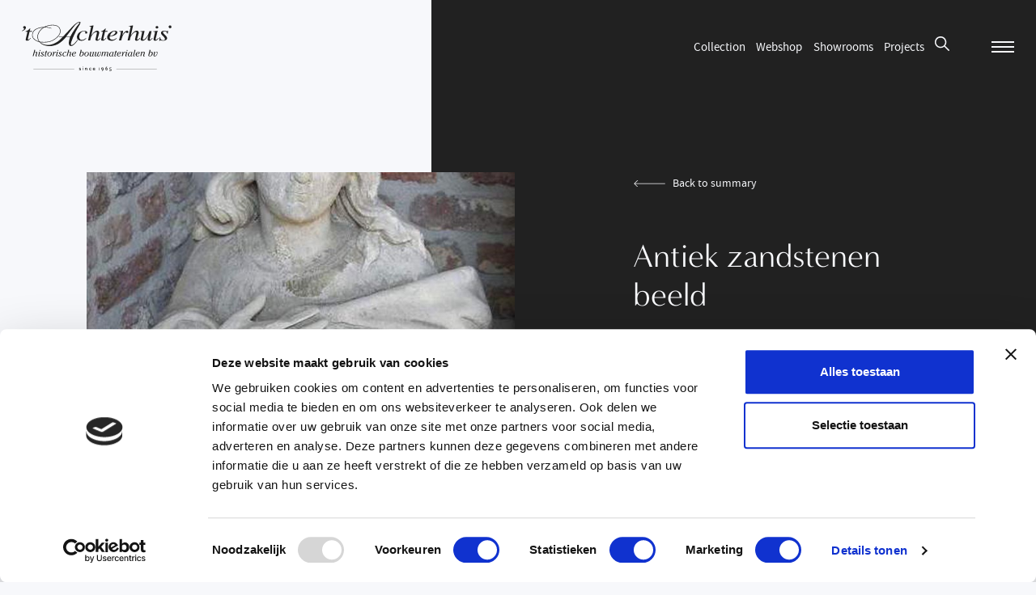

--- FILE ---
content_type: text/html; charset=UTF-8
request_url: https://achterhuis.com/products/antiek-zandstenen-beeld-2/
body_size: 18243
content:

<!DOCTYPE html>
<html lang="en">
<head>
    <script>
    (function(w,d,s,l,i){w[l]=w[l]||[];w[l].push({'gtm.start':
    new Date().getTime(),event:'gtm.js'});var f=d.getElementsByTagName(s)[0],
    j=d.createElement(s),dl=l!='dataLayer'?'&l='+l:'';j.async=true;j.src=
    'https://www.googletagmanager.com/gtm.js?id='+i+dl;f.parentNode.insertBefore(j,f);
    })(window,document,'script','dataLayer','GTM-K9FH622');
    </script>

    <meta charset="UTF-8" />
    <meta http-equiv="X-UA-Compatible" content="IE=edge" />
    <meta name="viewport" content="width=device-width, initial-scale=1.0" />

    <!-- Favicon -->
    <link rel="apple-touch-icon" sizes="180x180" href="https://achterhuis.com/wp-content/themes/achterhuis/src/assets/favicon/apple-touch-icon.png" />
    <link rel="icon" type="image/png" sizes="32x32" href="https://achterhuis.com/wp-content/themes/achterhuis/src/assets/favicon/favicon-32x32.png" />
    <link rel="icon" type="image/png" sizes="16x16" href="https://achterhuis.com/wp-content/themes/achterhuis/src/assets/favicon/favicon-16x16.png" />
    <link rel="manifest" name="manifest" href="https://achterhuis.com/wp-content/themes/achterhuis/src/assets/favicon/site.webmanifest" />
    <meta name="msapplication-TileColor" content="#da532c" />
    <meta name="theme-color" content="#ffffff" />

    <!-- META -->
    <title>Antiek zandstenen beeld &dash; Achterhuis</title>
    <meta name="description" content="Bij 't Achterhuis vind je 30.000 m² beleving."/>

    <link rel="alternate" hreflang="nl-nl" href="https://achterhuis.nl/products/antiek-zandstenen-beeld/" />
    <link rel="alternate" hreflang="de-de" href="https://achterhuis.de/products/antiek-zandstenen-beeld-2/" />
    <link rel="alternate" hreflang="en" href="https://achterhuis.com/products/antiek-zandstenen-beeld-2/" />

    <!-- Social -->
    <meta property="og:type" content="website" />
    <meta property="og:title" content="Antiek zandstenen beeld &dash; Achterhuis" />
    <meta property="og:site_name" content="Achterhuis"/>
    <meta property="og:url" content="https://achterhuis.com/products/antiek-zandstenen-beeld-2/" />
    <meta property="og:image" content="https://achterhuis.com/wp-content/themes/achterhuis/src/assets/img/share-image-achterhuis.jpg" />
    <meta property="og:image:width" content="" />
    <meta property="og:image:height" content="" />
    <meta property="og:description" content="Bij 't Achterhuis vind je 30.000 m² beleving." />

    <meta name="twitter:card" content="summary_large_image" />
    <meta name="twitter:site" content="Achterhuis" />
    <meta name="twitter:creator" content="Gewest13" />
    <meta name="twitter:title" content="Antiek zandstenen beeld &dash; Achterhuis" />
    <meta name="twitter:description" content="Bij 't Achterhuis vind je 30.000 m² beleving." />
    <meta name="twitter:image" content="" />
    <meta name="theme-color" content="#ffffff" />

    <meta name="format-detection" content="telephone=no"/>

    <link rel="stylesheet preload prefetch preconnect" as="style" href="https://use.typekit.net/cxm6oxd.css" type="text/css" crossorigin="anonymous" />
    <link rel="preload prefetch" as="font" href="https://achterhuis.com/wp-content/themes/achterhuis/build/fonts/sourcesanspro-semibold-webfont.woff2" type="font/woff2" crossorigin="anonymous" />
    <link rel="preload prefetch" as="font" href="https://achterhuis.com/wp-content/themes/achterhuis/build/fonts/sourcesanspro-regular-webfont.woff2" type="font/woff2" crossorigin="anonymous" />

    <link rel="stylesheet" href="https://achterhuis.com/wp-content/themes/achterhuis/build/css/index.css" />
  </head>
<body>
<!-- Google Tag Manager (noscript) -->
<noscript>
  <iframe src="https://www.googletagmanager.com/ns.html?id=GTM-K9FH622"
  height="0" width="0" style="display:none;visibility:hidden"></iframe>
</noscript>
<!-- End Google Tag Manager (noscript) -->

<div class="app js-app">
  <div class="scroll js-scroll">
    
<nav class="navbar js-navbar">
  <div class="container container__navbar">
    <a href="https://achterhuis.com" class="logo js-logo" title="logo">
  <svg xmlns="http://www.w3.org/2000/svg" viewBox="0 0 741.6 247.1">
    <path d="M57.1 234.8h202.2v1.5H57.1zm410.7 0h201v1.5h-201zm-179.7 8.1c-2 0-3.9-.6-4.7-1v-2.5c1.3.7 3.1 1.3 4.8 1.3 1.4 0 2.3-.5 2.3-1.3 0-.6-.6-1-1.4-1.3-3.5-1.1-4.4-1.4-5.1-2.1-.5-.5-.9-1.2-.9-2.1 0-1.9 1.5-3.7 4.8-3.7 1.5 0 2.8.4 4 .8v2.5c-1.3-.7-2.8-1.1-4-1.1-1.7 0-2.3.6-2.3 1.2s.5.9 1.9 1.3c3.1.9 3.8 1.3 4.4 1.7.7.5 1.1 1.4 1.1 2.3.1 2.1-1.5 4-4.9 4m14.6-14.1l-2-2 2-2 2 2-2 2zm-1.3 1.6h2.5v12.1h-2.5v-12.1zm20.7 12.2V236c0-2.3-1.2-3.5-3.1-3.5-1.4 0-2.6.7-3.4 1.3v8.7h-2.5v-12.1h2.3v1.1c.9-.6 2.1-1.3 4-1.3 1.8 0 5.3.9 5.3 6v6.4h-2.6zm17.4.2c-3.3 0-6.5-2.2-6.5-6.4 0-3.4 2.7-6.4 6.5-6.4 1.3 0 2.9.4 4 1v2.7c-1.2-.8-2.5-1.4-4-1.4-2.4 0-3.9 1.9-3.9 4 0 2.9 2.2 4 4 4 1.7 0 3.2-.8 3.9-1.4v2.7c-.9.8-2.5 1.2-4 1.2m14.6-5.6c.1 2.3 1.9 3.4 3.9 3.4s3.8-.8 4.9-1.8v2.5c-1.5 1-3.3 1.6-5.3 1.6-3.8 0-6.2-2.5-6.2-6.5 0-3.1 1.9-6.3 5.9-6.3 2.9 0 5.8 2 5.8 6.9v.2h-9zm3.2-4.9c-2.1 0-2.9 1.4-3.2 2.8h6.3c-.1-1.5-1.3-2.8-3.1-2.8m24.2 10.3v-12.4l2.7-1.9v14.3zm17.6 4.2h-3.6c2.6-2.4 5.1-5.3 6.1-7.9-.9.5-2 .9-3.2.9-3.1 0-5.3-2.5-5.3-5.6 0-2.5 2-5.7 6-5.7 3.2 0 5.8 2.6 5.8 7 .1 3.7-1.9 7.7-5.8 11.3M399 231c-2 0-3.2 1.7-3.2 3.2 0 2 1.4 3.2 3.2 3.2 1.3 0 2.5-.7 3.1-1.2 0-.3.1-.8.1-1.1.1-2.4-1.3-4.1-3.2-4.1m20.4 11.9c-3.2 0-5.8-2.6-5.8-7 0-3.7 2.1-7.8 6-11.4h3.6c-2.6 2.4-5.3 5.4-6.2 8 .9-.5 2-.9 3.2-.9 3.1 0 5.3 2.5 5.3 5.6 0 2.6-2 5.7-6.1 5.7m.1-8.9c-1.3 0-2.5.7-3.1 1.2-.1.3-.1.8-.1 1.1 0 2.4 1.4 4.1 3.3 4.1 2 0 3.2-1.7 3.2-3.2-.1-2-1.4-3.2-3.3-3.2m22.9-2.8h-5.1l-.3 4.6c.3-.1.9-.1 1.3-.1 2.9 0 5.5 2.1 5.5 5.5 0 3.6-3 6-6 6-2.5 0-4.3-1.5-5.4-2.7l1.8-2.1c.5 1 1.8 2.4 3.7 2.4 1.4 0 3.2-1.1 3.2-3.5 0-1.4-1.2-3.3-3.9-3.3-1.2 0-2.4.2-3 .5l.8-9.5h8.9l-1.5 2.2zM317.2 81.7l2.5 1.2s-8.1 7.4-12.2 9.2c-6.4 2.7-10.4 2.9-13.3 2.8-16.3-.7-23.5-10-21.1-22.8 3.5-18.2 21-27.8 38.9-27 2.8.1 5.6 1 8.6 2.7 6 3.5 3.1 10.5.3 10.9-1.8.3-5.1.4-6.7-1.3-1.6-1.7-1-5.3 0-6.9 1.4-2.1-1.4-2.9-2.7-3.2-1.2-.3-5.7-.5-10.8 1.4-8.5 3.3-12.4 9.6-15.5 20.3-3.1 9.8.9 15 3 17.7 5.9 8.1 19.5 2.1 22.9-.4 3.4-2.3 6.1-4.6 6.1-4.6m26.7-14c15.9-21.8 24.2-23.3 30.2-23.3 3.3 0 8.6 2.9 9.1 8.5.2 1.9-.5 6.6-7.2 29-.7 3.1-3.1 9.1 3.3 7 2.2-.7 8.6-7.5 8.6-7.5l2.4.9s-7.1 10.3-15.9 12.3c-4.9 1.1-11.4-1-9.1-9.6l6.4-28.4c1.2-3.9.5-5.9-2.9-5.9-9.8 0-23.8 16.7-27 28.4l-3.5 14.4h-10.5l14.5-64.7c1.4-5.3-1.2-6.1-9.3-6.1l-.2-1.2 21.8-3.6.3 1.6-11 48.2zm195.8 0c15.9-21.8 24.2-23.3 30.2-23.3 3.3 0 8.6 2.9 9.1 8.5.2 1.9-.6 6.6-7.2 29-.7 3.1-3.1 9.1 3.3 7 2.2-.7 8.8-8.1 8.8-8.1l2.2 1.5s-7.1 10.3-15.9 12.3c-4.9 1.1-11.4-1-9.1-9.6l6.4-28.4c1.2-3.9.4-5.9-2.9-5.9-9.8 0-23.8 16.7-27 28.4l-3.5 14.4h-10.5l14.5-64.7c1.4-5.3-1.2-6.1-9.3-6.1l-.2-1.2 21.8-3.6.3 1.6-11 48.2zm-115.8-18h-12.1l-7.5 32.2c-.7 3-1.7 8.2 2.6 7 4-1.1 9-8.3 9-8.3l2.4.6s-7.7 12.3-16.7 13.3c-5 .5-10.5-.3-8.1-8.9l7.9-35.9h-9.9c-.3-1.1.4-2.2 2.4-2.9 6.5-2.1 8.4-2.4 18.4-12.3 1.7-1.6 3.9-2.2 3.1.5l-2.6 10.9H424v3.8zm-373.8 0H38l-7.5 32.2c-.7 3-1.7 8.2 2.6 7 4-1.1 9-8.3 9-8.3l2.4.6s-7.7 12.3-16.7 13.3c-5 .5-10.5-.3-8.1-8.9l7.9-35.9h-9.9c-.3-1.1.4-2.2 2.4-2.9 6.5-2.1 8.4-2.4 18.4-12.3 1.7-1.6 3.9-2.2 3.1.5L39 45.9h11.2v3.8zm418.2 31.5l1.7 1.7s-9.2 9.7-19.9 11.4c-3.2.5-8.9 1.4-16.9-1.5-5.8-2.1-11.6-8.8-10.7-17.3 1.9-16.8 22.2-30.9 37.5-30.9 8.8 0 14.2 4.2 12.7 10.3-1.5 6.2-8.5 11.1-15.3 13.6-8.2 3.1-14.2 3.9-21.7 4.4-1.5 4.6-.3 12.2 3.9 14.5 4.9 2.6 10.8 2.7 14.2 1.8 3.3-.9 7.7-3.1 9.2-4 1.4-.9 5.3-4 5.3-4m-18.9-14c9.6-4.2 14.4-10.8 14.1-15.3-.3-4.8-4.3-5-8.6-3.7-2.9.9-6.7 3-9.3 5.8-2.7 2.7-4.6 5.6-6 8.2-1.9 3.6-3.3 6.4-3.5 8.2 5.1-.2 9.7-1.6 13.3-3.2"/>
    <path d="M481.1 93.3c2.6-12.5 7.6-27.8 9.1-38.2.8-5.8-2.4-6.8-9.6-5.7v-2l21-2.8c.4 1.7-4.2 23-4.2 23 5.6-11.2 12-18.2 17.3-21.1 3.5-2 8.2-2 10.3-.7 3.5 2.1 3.8 7.6.5 9.5-3.8 2.2-7.5.2-8.8-2-1.7-2.9-3.9-.9-5.6.6-12.7 12-13.7 22.1-19.2 39.5h-10.8zm161.7-47.2L634 83.9c-.9 4-.7 5.2 1.8 5.2 3.7 0 9.9-8.6 9.9-8.6l2.2.7s-8.3 14.3-18.6 13.7c-2-.1-8.1-1.6-5.9-10.2l3.3-16.2c-14.7 23.5-23 26.3-30.3 26.3-4.2 0-9.6-2.7-7.5-10.8l6.2-28.7c1.5-5.7-1.4-6.4-8-5.4l-.7-2.3 20.8-2.4c.4 1.7 0 3.5-.4 5.2l-7.4 32.3c-1.1 4.8.6 6.3 3.1 6.3 1.5 0 3.4-.5 7.5-4 13.5-12.1 18.1-26.9 22.2-38.8h10.6zm20.9 35.4c-.9 3-3 9.4 2.4 7.9 4-1.1 9.4-8.8 9.4-8.8l2.2 1.5s-7.7 12.3-17.3 12.7c-7.2.3-9.2-4.6-7.2-13.2l5.7-26.3c1.5-5.7-1.5-6.6-8-5.4l-.2-2 21.7-3.3c.4 1.7-.9 3.8-1.3 5.5l-7.4 31.4zm59.1-21.7h-2.4c-1.4-4.4-1.7-10.3-11.8-12.3-10.1-2-12 5.7-6.3 11.4 5.9 5.8 13.2 12.8 15.3 16.6 2.9 5.3 3.2 13.3-7.4 17.5-6 2.4-14.5 2.2-20.6.2-1.9-.6-5.3-1.8-6.4 1.7l-2.3-.2.9-17.7 2.1.1c1.7 7.4 4.7 11.6 9.1 13.7 10.6 5 14.7-1.3 15-2.4 1.2-3.9.2-7.5-4.2-12.2l-9.9-10.6c-4.4-4.6-9.9-16.3 5.3-20.4 6.5-1.7 10.7 0 16.2 1.3 2 .4 5.6.4 6.3-1.8h2.4l-1.3 15.1zM61.2 144.3c.1-.4.2-.7.2-1.1 0-1.2-1.6-.9-1.6-1.6 0-.1.2-.7.3-1.1l6.5-.1-3.4 12.6c2.5-1.7 5.5-2.9 8.5-2.9 2.6 0 4.4 1.4 4.4 4.1 0 1-.2 1.7-.4 2.6l-3.2 11.5c-.1.4-.4 1.3-.4 1.7 0 .5.4.9.8.9.7 0 1.6-.9 2.1-1.4.1.3.6.9.6 1.2 0 .5-2.6 2.4-4.8 2.4-1.8 0-3.2-.8-3.2-2.7 0-.6.5-2.2.6-2.8l3-10.9c.2-.7.4-1.4.4-2.2 0-1.4-.9-2.3-2.3-2.3-1.7 0-4.5 1.2-5.8 2.3-1 .8-1.3 2-1.6 3.2L58 172.6h-4.4l7.6-28.3zm23.7 11c.1-.4.2-.6.2-1.1 0-1.2-2-.8-2-1.5 0-.3.2-.9.3-1.1l3.2-.5c2.1-.3 3.6-.9 3.8-.9.1 0 .2.1.2.2 0 .3-.2 1.2-.3 1.5l-4.4 16.7c-.1.4-.2.8-.2 1.2 0 .6.3 1.2 1 1.2s1.4-.5 2-.9c.2.4.6.8.6 1.1 0 .6-2.4 2-4.7 2-1.6 0-3.3-1.1-3.3-3 0-.9.2-1.7.5-2.6l3.1-12.3zm5.2-9.7c-1.3 0-2.4-1.1-2.4-2.4 0-1.3 1.1-2.4 2.4-2.4 1.3 0 2.4 1.1 2.4 2.4-.1 1.3-1.1 2.4-2.4 2.4m9.5 27.6c-2.4 0-7.4-1.3-7.4-4.4 0-1.4 1.2-2.3 2.5-2.3 1.2 0 2.4.8 2.4 2.1 0 .7-.5 1.2-.5 1.7 0 1.1 1.9 1.4 2.7 1.4 2.2 0 5-1.4 5-4 0-4.3-8.4-5.4-8.4-11 0-4.5 4.3-6.5 8.3-6.5 2.2 0 5.8.9 5.8 3.7 0 1.2-1.2 2.1-2.3 2.1-1.1 0-2.2-.9-2.2-2.1 0-.7.5-1.1.5-1.5 0-.7-1.4-.7-1.9-.7-2 0-4.2 1.3-4.2 3.5 0 4.1 8.4 5.3 8.4 11.2 0 4.5-4.8 6.8-8.7 6.8m26.9-22.5l-.6 2.1h-4.3l-4 15c-.1.4-.4 1.4-.4 1.8 0 .9.8 1.4 1.6 1.4.7 0 1.4-.3 2-.6.1.2.5.9.5 1.2 0 1-3.4 1.8-4.5 1.8-1.9 0-3.9-.9-3.9-3.1 0-.8.3-2 .6-2.8l3.9-14.5h-2.5l.3-1.2c.5-1.8 2.4.8 3.6-4 .6-2.5.4-2.1 3.2-2.6l1.3-.2c.2 0 .5-.1.5.3l-1.5 5.6h4.2zm-.7 12.6c0-6.8 6.2-13.1 13-13.1 7.6 0 9.6 5.9 9.6 9.7 0 7-6.2 13.4-13.2 13.4-5.4-.1-9.4-4.8-9.4-10m13.5-11.6c-6.1 0-9 8.6-9 13.6 0 3.1 1.6 6.4 5.1 6.4 5.8 0 8.6-9.7 8.6-14.3 0-3-1.5-5.7-4.7-5.7m16.4 20.9h-4.4l3-11.1c.5-1.7 1-3.8 1-5.5 0-.8 0-2.2-1.1-2.2-.3 0-.7.1-1 .1-.6 0-.6-.9-.7-1.5 4.8-1.3 5.3-2.2 5.8-2.2.8 0 .9 3.7.9 4.2 0 1.1-.2 2.6-.4 3.7l.1.1c1-2.8 4.1-8 7.6-8 1.4 0 2.7 1.1 2.7 2.5s-1.2 2.5-2.7 2.5c-1.8 0-1.8-1.6-2.4-1.6-.9 0-4.4 4.7-6.8 13.3l-1.6 5.7zm17.3-17.3c.1-.4.2-.6.2-1.1 0-1.2-2-.8-2-1.5 0-.3.2-.9.3-1.1l3.2-.5c2.1-.3 3.6-.9 3.8-.9.1 0 .2.1.2.2 0 .3-.2 1.2-.3 1.5l-4.4 16.7c-.1.4-.2.8-.2 1.2 0 .6.3 1.2 1 1.2s1.4-.5 2-.9c.2.4.6.8.6 1.1 0 .6-2.4 2-4.7 2-1.7 0-3.4-1.1-3.4-3 0-.9.2-1.7.5-2.6l3.2-12.3zm5.1-9.7c-1.3 0-2.4-1.1-2.4-2.4 0-1.3 1.1-2.4 2.4-2.4 1.3 0 2.4 1.1 2.4 2.4 0 1.3-1 2.4-2.4 2.4m9.5 27.6c-2.4 0-7.4-1.3-7.4-4.4 0-1.4 1.2-2.3 2.5-2.3 1.2 0 2.4.8 2.4 2.1 0 .7-.5 1.2-.5 1.7 0 1.1 1.9 1.4 2.7 1.4 2.2 0 5-1.4 5-4 0-4.3-8.4-5.4-8.4-11 0-4.5 4.3-6.5 8.3-6.5 2.2 0 5.8.9 5.8 3.7 0 1.2-1.1 2.1-2.3 2.1-1.1 0-2.2-.9-2.2-2.1 0-.7.5-1.1.5-1.5 0-.7-1.4-.7-1.9-.7-2 0-4.2 1.3-4.2 3.5 0 4.1 8.4 5.3 8.4 11.2.1 4.5-4.8 6.8-8.7 6.8m30.4-3.6c-2.2 2.2-5.2 3.6-8.3 3.6-5.3 0-8.8-3.5-8.8-8.8 0-7.3 7.1-14.2 14.4-14.2 2.1 0 5 .6 5 3.3 0 1.3-1.1 2.3-2.4 2.3-1.2 0-2.3-.9-2.3-2.1 0-.4.1-.7.1-1.1 0-.6-.6-.7-.9-.7-6.1 0-9.2 8.1-9.2 12.4 0 3.8 1.5 6.8 5.1 6.8 2.5 0 4.4-1.3 6.2-2.8l1.1 1.3zm11.1-25.3c.1-.4.2-.7.2-1.1 0-1.2-1.6-.9-1.6-1.6 0-.1.2-.7.3-1.1l6.5-.1-3.4 12.7c2.5-1.7 5.5-2.9 8.5-2.9 2.6 0 4.4 1.4 4.4 4.1 0 1-.2 1.7-.4 2.6l-3.2 11.5c-.1.4-.4 1.3-.4 1.7 0 .5.4.9.8.9.7 0 1.6-.9 2.1-1.4.1.3.6.9.6 1.2 0 .5-2.6 2.4-4.8 2.4-1.8 0-3.2-.8-3.2-2.7 0-.6.5-2.2.6-2.8l3-10.9c.2-.7.4-1.4.4-2.2 0-1.4-.9-2.3-2.3-2.3-1.7 0-4.4 1.2-5.8 2.3-1 .8-1.3 2-1.6 3.2l-3.9 14.8h-4.4l7.6-28.3zm37.7 24.6c-2.7 2.4-6 4.3-9.8 4.3-5.1 0-9.4-3.5-9.4-8.8 0-7.4 6.9-14.3 14.3-14.3 3 0 6.4 1.2 6.4 4.7 0 6.1-8.4 7.9-10.8 7.9h-5.1c-.1.6-.1 1.3-.1 1.9 0 3.7 2 6.4 5.9 6.4 2.8 0 5.3-1.7 7.2-3.4l1.4 1.3zm-10.9-7.8c.4 0 8.5-1.1 8.5-6.6 0-1.7-1.1-2.9-2.8-2.9-4.4 0-8.2 5.5-8.8 9.5h3.1zm37.7-9.1c2-1.1 4.2-1.9 6.5-1.9 4.7 0 7.1 3 7.1 7.6 0 7.7-6.3 15.4-14.4 15.4-3.1 0-7.8-1.3-7.8-5.2 0-.9.2-1.7.5-2.5l5.6-21.2c.1-.4.2-.6.2-1 0-1.2-1.6-.9-1.6-1.6 0-.3.2-.9.3-1.1l6.7-.1-3.1 11.6zm-4 14.6c-.1.6-.4 1.6-.4 2.2 0 1.9 1.7 2.6 3.4 2.6 6.1 0 9.9-8.8 9.9-13.9 0-2.5-1.2-5.1-4-5.1-1.4 0-3 .6-4.2 1.2-1.2.7-1.4 1-1.7 2.3l-3 10.7zm19.8-3.3c0-6.8 6.2-13.1 13-13.1 7.6 0 9.6 5.9 9.6 9.7 0 7-6.2 13.4-13.2 13.4-5.5-.1-9.4-4.8-9.4-10m13.4-11.6c-6.1 0-9 8.6-9 13.6 0 3.1 1.6 6.4 5.1 6.4 5.8 0 8.6-9.7 8.6-14.3 0-3-1.4-5.7-4.7-5.7m29.1 3.5c.1-.4.2-.6.2-1.1 0-1.2-1.8-.8-1.8-1.5 0-.3.2-.9.3-1.1l3-.5c2.1-.3 3.6-.9 3.8-.9.1 0 .2.1.2.2 0 .3-.2 1.1-.3 1.5l-4.4 16.3c-.1.6-.4 1.3-.4 1.8 0 .7.3.9 1 .9.6 0 1.3-.4 1.8-.7.1.2.6.8.6 1 0 .5-2.1 2-4.5 2-1.6 0-3-1.1-3-3-2.1 1.7-4.6 3-7.3 3-2.6 0-5.5-1.3-5.5-4.3 0-1.3.4-2.6.7-3.9l2.7-9.8c.1-.4.2-.6.2-1.1 0-1.2-1.8-.8-1.8-1.5 0-.3.2-.9.3-1.1l3-.5c2.1-.3 3.6-.9 3.8-.9.1 0 .2.1.2.2 0 .3-.2 1.1-.3 1.5l-3.6 13.5c-.2.8-.6 2.1-.6 2.9 0 1.7 1.5 2.5 3.1 2.5 1.3 0 2.8-.6 3.8-1.3 1.2-.8 1.6-1.1 1.9-2.4l2.9-11.7zm25.4 10.7c-.2.8-.4 1.4-.4 2.2 0 1.7 1.1 2.8 2.8 2.8 6.4 0 9.3-10.6 9.3-15.4 0-2.8-3-.3-3-3.8 0-1.3 1-2.2 2.3-2.2 2.4 0 2.9 2.9 2.9 4.7 0 7.2-3.9 19-12.4 19-2.7 0-4.9-1.5-5.8-4-1.8 2.3-4.6 4-7.7 4-2.4 0-5-1.7-5-4.3 0-1 .3-1.8.5-2.8l3-10.9c.1-.4.2-.6.2-1.1 0-1.2-1.7-.8-1.7-1.5 0-.3.2-.9.3-1.1l3-.5c2.1-.3 3.6-.9 3.8-.9.1 0 .2.1.2.2 0 .3-.2 1.1-.3 1.5l-3.9 14.4c-.2.7-.5 1.8-.5 2.6 0 1.3 1 2.1 2.2 2.1 1.3 0 2.7-1.1 3.7-1.9 1.7-1.4 2-2.3 2.6-4.3l3.8-14h4.4l-4.3 15.2zm20.6-10.7c.1-.4.2-.6.2-1.1 0-1.2-1.7-.8-1.7-1.5 0-.3.2-.9.3-1.1l2.7-.5c2.1-.3 3.6-.9 3.8-.9.1 0 .2.1.2.2 0 .3-.2 1.1-.3 1.5l-.4 1.4c2.2-1.9 5.2-3.1 8.1-3.1 2.2 0 4.4 1 4.4 3.4 2.2-2.2 5-3.4 8.1-3.4 2.5 0 5 1 5 3.9 0 1-.4 2.6-.6 3.6l-2.8 10.5c-.1.4-.4 1.2-.4 1.7 0 .6.4 1.1.9 1.1.7 0 1.4-.7 1.9-1.1.1.2.7.8.7 1.1 0 1.4-3.3 2.3-4.4 2.3-1.9 0-3.4-1.1-3.4-3.1 0-1 .2-2 .5-3l2.6-9.5c.2-.9.7-2.5.7-3.4 0-1.4-1.1-2.1-2.5-2.1-1.8 0-4.2 1.3-5.5 2.6-.8.8-1.1 2-1.3 3.1l-3.9 14.7h-4.4l3.9-14.4c.2-.8.7-2.7.7-3.5 0-1.4-.6-2.6-2.1-2.6-2 0-4.5 1.4-5.9 2.9-.8.9-1.1 2.3-1.5 3.5l-3.8 14h-4.4l4.6-17.2zm56.4-4.5c.2-.1.4-.3.6-.3.2 0 .3.1 0 1.1l-4.3 16c-.2.7-.5 1.5-.5 2.2 0 .5.3 1 .9 1 .8 0 1.6-.4 2.2-.9.4.6.7 1.1.7 1.1 0 1-3 2.3-4.8 2.3-1.8 0-2.9-1-3.1-2.8-2 1.8-4.4 2.8-7 2.8-4.6 0-7.1-3.4-7.1-7.8 0-7.5 7.3-15.2 14.8-15.2 2.2 0 3.4.7 5.1 2l2.5-1.5zm-4.7 4.2c.1-.4.2-.8.2-1.1 0-1.6-1.8-2.1-3-2.1-6.2 0-10.2 9.1-10.2 14.5 0 2.5 1.3 4.8 4 4.8 1.7 0 3.1-.7 4.3-1.7.9-.7 1.1-1.1 1.5-2.2l3.2-12.2zm22-4.2l-.6 2.1h-4.3l-4 15c-.1.4-.4 1.4-.4 1.8 0 .9.8 1.4 1.6 1.4.7 0 1.4-.3 2-.6.1.2.5.9.5 1.2 0 1-3.4 1.8-4.5 1.8-1.9 0-3.9-.9-3.9-3.1 0-.8.3-2 .6-2.8l3.9-14.5H460l.3-1.2c.5-1.8 2.4.8 3.6-4 .6-2.5.4-2.1 3.2-2.6l1.3-.2c.2 0 .6-.1.5.3l-1.5 5.6h4.2zm18.2 18.2c-2.7 2.4-6 4.3-9.8 4.3-5.1 0-9.4-3.5-9.4-8.8 0-7.4 6.9-14.3 14.3-14.3 3 0 6.4 1.2 6.4 4.7 0 6.1-8.4 7.9-10.8 7.9h-5.1c-.1.6-.1 1.3-.1 1.9 0 3.7 2 6.4 5.9 6.4 2.8 0 5.3-1.7 7.3-3.4l1.3 1.3zm-10.9-7.8c.4 0 8.5-1.1 8.5-6.6 0-1.7-1.1-2.9-2.8-2.9-4.5 0-8.2 5.5-8.8 9.5h3.1zm20 11.5h-4.4l3-11.1c.5-1.7 1-3.8 1-5.5 0-.8 0-2.2-1.1-2.2-.3 0-.7.1-1 .1-.6 0-.6-.9-.7-1.5 4.8-1.3 5.3-2.2 5.8-2.2.8 0 .9 3.7.9 4.2 0 1.1-.2 2.6-.4 3.7l.1.1c1-2.8 4.1-8 7.6-8 1.4 0 2.7 1.1 2.7 2.5s-1.2 2.5-2.7 2.5c-1.8 0-1.8-1.6-2.4-1.6-.9 0-4.4 4.7-6.8 13.3l-1.6 5.7zm17.3-17.3c.1-.4.2-.6.2-1.1 0-1.2-2-.8-2-1.5 0-.3.2-.9.3-1.1l3.2-.5c2.1-.3 3.6-.9 3.8-.9.1 0 .2.1.2.2 0 .3-.2 1.2-.3 1.5l-4.4 16.7c-.1.4-.2.8-.2 1.2 0 .6.3 1.2 1 1.2s1.4-.5 2-.9c.2.4.6.8.6 1.1 0 .6-2.4 2-4.7 2-1.7 0-3.4-1.1-3.4-3 0-.9.2-1.7.5-2.6l3.2-12.3zm5.2-9.7c-1.3 0-2.4-1.1-2.4-2.4 0-1.3 1.1-2.4 2.4-2.4 1.3 0 2.4 1.1 2.4 2.4-.1 1.3-1.1 2.4-2.4 2.4m25.6 5.1c.2-.1.4-.3.6-.3.2 0 .3.1 0 1.1l-4.3 16c-.2.7-.5 1.5-.5 2.2 0 .5.3 1 .9 1 .8 0 1.7-.4 2.2-.9.4.6.7 1.1.7 1.1 0 1-3 2.3-4.8 2.3-1.8 0-2.9-1-3.1-2.8-2 1.8-4.4 2.8-7 2.8-4.6 0-7.1-3.4-7.1-7.8 0-7.5 7.3-15.2 14.8-15.2 2.2 0 3.4.7 5.1 2l2.5-1.5zm-4.7 4.2c.1-.4.2-.8.2-1.1 0-1.6-1.8-2.1-3-2.1-6.2 0-10.2 9.1-10.2 14.5 0 2.5 1.3 4.8 4 4.8 1.7 0 3.1-.7 4.3-1.7.9-.7 1.1-1.1 1.5-2.2l3.2-12.2zm13.4 12.4c-.1.6-.4 1.4-.4 2 0 .9.3 1.6 1.2 1.6.8 0 1.4-.6 2.1-1 .1.3.6.9.6 1.1 0 .7-2.2 2.2-4.5 2.2-2 0-3.5-1.4-3.5-3.4 0-1.1.3-2.3.5-3.4l5.9-22.1c.1-.4.2-.7.2-1.1 0-1.2-1.6-.9-1.6-1.6 0-.1.2-.7.3-1.1l6.3-.1-7.1 26.9zm26.8 1.6c-2.7 2.4-6 4.3-9.8 4.3-5.1 0-9.4-3.5-9.4-8.8 0-7.4 6.9-14.3 14.3-14.3 3 0 6.4 1.2 6.4 4.7 0 6.1-8.4 7.9-10.8 7.9h-5.1c-.1.6-.1 1.3-.1 1.9 0 3.7 2 6.4 5.9 6.4 2.8 0 5.3-1.7 7.3-3.4l1.3 1.3zm-10.9-7.8c.4 0 8.5-1.1 8.5-6.6 0-1.7-1.1-2.9-2.8-2.9-4.4 0-8.2 5.5-8.8 9.5h3.1zm34 7c-.1.4-.4 1.2-.4 1.7 0 .6.4 1.1.9 1.1.7 0 1.8-1 2.2-1.4.1.2.6.8.6 1.1 0 1.2-3.2 2.6-4.6 2.6-1.9 0-3.4-1.1-3.4-3.1 0-1 .2-2 .5-3l2.8-10.5c.2-.7.4-1.2.4-1.9 0-1.4-.8-2.3-2.3-2.3-2 0-4.5 1.4-6 2.7-1.1.9-1.3 2.4-1.7 3.7l-3.7 13.8h-4.3l4.6-17.3c.1-.4.2-.6.2-1 0-1.2-1.8-.9-1.8-1.6 0-.3.2-.9.3-1.2l3-.5c2.1-.3 3.6-.9 3.8-.9.1 0 .2.1.2.2 0 .3-.2 1.2-.3 1.5l-.4 1.4c2.4-1.9 5.1-3.1 8.2-3.1 2.4 0 4.7 1.5 4.7 4.1 0 1-.3 2.2-.6 3.2l-2.9 10.7zM635 152c2-1.1 4.2-1.9 6.5-1.9 4.7 0 7.1 3 7.1 7.6 0 7.7-6.3 15.4-14.4 15.4-3.1 0-7.8-1.3-7.8-5.2 0-.9.2-1.7.4-2.5l5.6-21.2c.1-.4.2-.6.2-1 0-1.2-1.6-.9-1.6-1.6 0-.3.2-.9.3-1.1l6.8-.1L635 152zm-4 14.6c-.1.6-.4 1.6-.4 2.2 0 1.9 1.7 2.6 3.4 2.6 6.2 0 9.9-8.8 9.9-13.9 0-2.5-1.2-5.1-4-5.1-1.4 0-3 .6-4.2 1.2-1.2.7-1.4 1-1.8 2.3l-2.9 10.7zm25.8-1.3c-.3 1-.6 2-.6 2.9 0 1.6 1.3 2.6 2.8 2.6 6.2 0 10.6-9.5 10.6-14.9 0-3.3-3.4-.5-3.4-4.2 0-1.2 1.1-2.3 2.3-2.3 2.7 0 3.3 2.9 3.3 5 0 7.5-4.5 18.7-14.1 18.7-2.2 0-5.8-1.4-5.8-4.7 0-1.1.1-1.8.4-2.8l2.8-10.4c.1-.4.2-.6.2-1.1 0-1.2-2.1-.8-2.1-1.5 0-.3.2-.9.3-1.1l3.5-.5c2.1-.3 3.6-.9 3.8-.9.1 0 .2.1.2.2 0 .3-.2 1.2-.3 1.5l-3.9 13.5zm19.3-138c0 3.4-3.1 6.1-6.9 6.1-3.8 0-6.8-2.7-6.8-6.1 0-3.4 3.1-6.1 6.8-6.1 3.9 0 6.9 2.7 6.9 6.1M0 44.7c3.5-1.3 6.3-2.9 8.5-4.9 1.7-1.5 2.5-3 2.5-4.4 0-.7-.1-1.4-.4-2-.2-.3-.8-.9-1.9-1.8-1.1-.9-1.7-1.5-1.9-1.9-.3-.6-.5-1.4-.5-2.2 0-1.6.7-3.1 2-4.2 1.4-1.2 3-1.8 4.8-1.8 1.9 0 3.6.6 5 1.9 1.5 1.3 2.2 2.9 2.2 4.8 0 3.4-1.6 6.8-4.8 10.3-3.2 3.5-7.9 6.2-14.1 8.1L0 44.7zm741.6-19.9c0 3.9-3.3 7-7.2 7"/>
    <path d="M734.4 31.9c-3.9 0-7.1-3.1-7.1-7s3.2-7 7.1-7c3.9 0 7.2 3.1 7.2 7m-1.5-.1c0-3-2.6-5.5-5.7-5.5"/>
    <path d="M734.4 19.3c-3.1 0-5.6 2.5-5.6 5.5s2.5 5.5 5.6 5.5c3.1 0 5.7-2.5 5.7-5.5"/>
    <path d="M738 28.5h-1.8l-2.1-3.3h-.6v3.3h-1.6v-7.8h2.4c2 0 2.8 1.2 2.8 2.1"/>
    <path d="M737.2 22.8c0 .9-.5 1.8-1.4 2.2l2.2 3.5m-3.6-6.5h-.9v1.8h1.2c.8 0 1.1-.4 1.1-.9 0-.4-.3-.9-1.4-.9"/>
    <path d="M289.1.8C280.2-4 260.5 13.1 251 23.4l-26.1 28.2-21.2 22.6s-17.2-.3-19.1 0c-1.9.3-1.1 1.2 0 1.4 1.1.2 16.9.5 16.9.5S186.1 93 178.2 98.3c-.7.4-25.3 18.4-50.1 17.7-24.8-.7-37.2-13.7-37.2-13.7s9.3 1.4 21.8 1.1c11.6-.2 26.4-2.1 39.3-8.6 8.8-4.5 17.2-10.4 24.3-17.2 4.9-4.7 8.6-9.7 11.5-15.3 5-9.7 5.3-23.2-.8-32.6-7-10.7-20.2-14.4-33.8-14.6-16.9-.4-33.2 4.8-42.6 10.5-7.8.6-27.5 2.1-41.4 10.2-7.1 4.1-11.8 9.3-14.7 15.1-3.2 6.2-4.5 14.1-3.3 21.5 1.5 10.6 11.1 18.2 20 23.1 6.3 3.4 12.7 5 15.4 5.9 1.8 1.9 4.4 4.8 8.9 8.1 4.3 3.1 10 6.3 17.8 8.6 15.9 4.7 27.3 5.8 50.8-.7 23.7-6.6 48.2-32.1 54.4-41l20.5-.2s-6.8 20.6-6.4 29.8c.3 7 1.6 15.6 12.1 15.2 4-.1 13.1-4 26.8-21.6 1.7-2.2 4.4-6.4 5-7.5.6-1.1-.5-2.9-1.5-1.7-1.1 1.1-4.3 5.8-7.1 9.2-11.1 13.5-19.5 17.7-21.9 16.9-2.3-.8-5.4-2.3-.7-16.9 4.7-14.6 13-32.5 23.3-53.7 10.2-21 26.8-41.7 20.5-45.1m-172.2 99.8c-10.4.6-22.6 0-28.9-1.6 0-.2-3.4-3.2-5.9-10.4-1.3-3.8-2.7-8.6-2.5-14.3.1-5.1 1.4-11 4.3-17.5 3-6.7 7.4-12.5 12.1-17.2 5.2-5.2 10.8-9.1 15.2-11.5 3.3-.2 6.7 0 13.1.6 6.4.6 14.1 2 21 4.1 2.1.6 3.6.6 1.9-.5-2-1.4-8.9-3.5-14.1-4.6-5.1-1.1-11.7-2-17-2.1 0 0 19.8-10.5 45-7.4 11.5 1.4 20.2 6.3 24.4 14.1 4.9 9 4.8 20.9-.8 30.6-9.7 16.9-31.5 30.1-44.9 34-6.1 1.7-13.6 3.2-22.9 3.7M285.5 5.8c-17.4 21.4-33.3 43.9-45.2 67.8H220l19-25.4L255.2 27c6.8-9.3 15.6-19.3 26.1-23.3 1.3-.3 3-1.2 4.2 0 .6.4.6 1.3 0 2.1M77.8 67.3c-1.7 9.1-.3 16.5 1.7 21.8 1.8 4.7 4.1 8 4.6 8.8 0 0-5.6-1.5-11.6-4.7C67 90.4 60 85.5 56.1 78.9 53 73.4 52.2 67 54.3 58.1c2.3-9.9 10.4-17.8 20.7-22.5 9.1-4.2 23-6.5 30.7-7.2-2.3 1.5-10.1 7.1-14.9 12.9-8.1 9.8-11.6 18.5-13 26"/>
  </svg>
</a>              <div class="navbar__nav">
          <ul class="navbar__list">
                          <li class="navbar__item">
                <a class="navbar__link js-navbar-item" href="https://achterhuis.com/collection/" >Collection</a>
              </li>
                          <li class="navbar__item">
                <a class="navbar__link js-navbar-item" href="https://achterhuis.com/webshop/" >Webshop</a>
              </li>
                          <li class="navbar__item">
                <a class="navbar__link js-navbar-item" href="https://achterhuis.com/showrooms/" >Showrooms</a>
              </li>
                          <li class="navbar__item">
                <a class="navbar__link js-navbar-item" href="https://achterhuis.com/projects/" >Projects</a>
              </li>
                            <li class="navbar__item navbar__search">
                <div class="search__button js-search-button" data-menu-type="search-menu"></div>
              </li>
          </ul>
        </div>
      
      <div class="navbar__button js-button js-fixed" data-menu-type="main-menu">
        <span class="js-line"></span>
        <span class="js-line"></span>
        <span class="js-line"></span>
      </div>
    </div>

    <div class="menu js-menu js-fixed">
      <div class="container container__menu js-container" data-background="default">

        <div class="menu__header">
          <ul class="menu__list">
            <li class="menu__item menu__search">
              <div class="search__button js-search-button-menu" data-menu-type="search-menu"></div>
            </li>
          </ul>

          <div class="navbar__button menu__button js-close">
            <span></span>
            <span></span>
          </div>
        </div>

        <div class="menu__content">
          <div class="menu__main-menu">
            <ul class="menu__main-menu-list js-list">
                              <li class="menu__main-menu-item">
                                      <a
                      class="menu__main-menu-link js-item "
                      href="https://achterhuis.com/home/"
                      data-transition="menu"
                                          >
                      Home                    </a>
                                  </li>
                              <li class="menu__main-menu-item">
                                      <button class="menu__main-menu-link js-item js-child  " data-transition="menu" >Collectie</button>
                                  </li>
                              <li class="menu__main-menu-item">
                                      <button class="menu__main-menu-link js-item js-child  js-webshop" data-transition="menu" >Webshop</button>
                                  </li>
                              <li class="menu__main-menu-item">
                                      <button class="menu__main-menu-link js-item js-child  " data-transition="menu" >Showrooms</button>
                                  </li>
                              <li class="menu__main-menu-item">
                                      <button class="menu__main-menu-link js-item js-child  " data-transition="menu" >Projects</button>
                                  </li>
                              <li class="menu__main-menu-item">
                                      <a
                      class="menu__main-menu-link js-item "
                      href="https://achterhuis.com/contact/"
                      data-transition="menu"
                                          >
                      Contact                    </a>
                                  </li>
                          </ul>
          </div>

                                                          <div class="menu__sub-menu js-submenu" data-parent="Collectie">
                <ul class="menu__sub-menu-list">
                  <li class="button menu__sub-menu-item js-buttonBack js-sub-item "><span class="button__arrow button__arrow--back js-buttonBack"></span>terug naar menu</li>
                  <li class="menu__sub-menu-item menu__sub-menu-item--parent js-sub-item">Collectie</li>
                                      <li class="menu__sub-menu-item js-sub-item ">
                      <a 
                      class="menu__sub-menu-link js-sub-link"
                      href="https://achterhuis.com/collection/" 
                      data-transition="menu"
                                            >Overview</a>

                                          </li>
                                      <li class="menu__sub-menu-item js-sub-item ">
                      <a 
                      class="menu__sub-menu-link js-sub-link"
                      href="https://achterhuis.com/collection/floor-wall-tiles/" 
                      data-transition="menu"
                                            >Floor- &#038; wall tiles</a>

                                          </li>
                                      <li class="menu__sub-menu-item js-sub-item ">
                      <a 
                      class="menu__sub-menu-link js-sub-link"
                      href="https://achterhuis.com/collection/wooden-floors/" 
                      data-transition="menu"
                                            >Wooden floors</a>

                                          </li>
                                      <li class="menu__sub-menu-item js-sub-item ">
                      <a 
                      class="menu__sub-menu-link js-sub-link"
                      href="https://achterhuis.com/collection/fireplaces/" 
                      data-transition="menu"
                                            >Fireplaces</a>

                                          </li>
                                      <li class="menu__sub-menu-item js-sub-item ">
                      <a 
                      class="menu__sub-menu-link js-sub-link"
                      href="https://achterhuis.com/collection/accessories-for-fireplaces/" 
                      data-transition="menu"
                                            >Accessories for fireplaces</a>

                                          </li>
                                      <li class="menu__sub-menu-item js-sub-item ">
                      <a 
                      class="menu__sub-menu-link js-sub-link"
                      href="https://achterhuis.com/collection/kitchen/" 
                      data-transition="menu"
                                            >Kitchen</a>

                                          </li>
                                      <li class="menu__sub-menu-item js-sub-item ">
                      <a 
                      class="menu__sub-menu-link js-sub-link"
                      href="https://achterhuis.com/collection/bathroom/" 
                      data-transition="menu"
                                            >Bathroom</a>

                                          </li>
                                      <li class="menu__sub-menu-item js-sub-item ">
                      <a 
                      class="menu__sub-menu-link js-sub-link"
                      href="https://achterhuis.com/collection/interior/" 
                      data-transition="menu"
                                            >Interior</a>

                                          </li>
                                      <li class="menu__sub-menu-item js-sub-item ">
                      <a 
                      class="menu__sub-menu-link js-sub-link"
                      href="https://achterhuis.com/collection/radiators-stoves/" 
                      data-transition="menu"
                                            >Radiators &#038; Stoves</a>

                                          </li>
                                      <li class="menu__sub-menu-item js-sub-item ">
                      <a 
                      class="menu__sub-menu-link js-sub-link"
                      href="https://achterhuis.com/collection/old-bricks/" 
                      data-transition="menu"
                                            >Old bricks</a>

                                          </li>
                                      <li class="menu__sub-menu-item js-sub-item ">
                      <a 
                      class="menu__sub-menu-link js-sub-link"
                      href="https://achterhuis.com/collection/old-building-materials/" 
                      data-transition="menu"
                                            >Old building materials</a>

                                          </li>
                                      <li class="menu__sub-menu-item js-sub-item ">
                      <a 
                      class="menu__sub-menu-link js-sub-link"
                      href="https://achterhuis.com/collection/ironworks-gates/" 
                      data-transition="menu"
                                            >Ironworks &#038; gates</a>

                                          </li>
                                      <li class="menu__sub-menu-item js-sub-item ">
                      <a 
                      class="menu__sub-menu-link js-sub-link"
                      href="https://achterhuis.com/collection/park-gardens/" 
                      data-transition="menu"
                                            >Park &#038; Gardens</a>

                                          </li>
                                      <li class="menu__sub-menu-item js-sub-item ">
                      <a 
                      class="menu__sub-menu-link js-sub-link"
                      href="https://achterhuis.com/collection/maintenance-products/maintenance-products/" 
                      data-transition="menu"
                                            >Maintenance products</a>

                                          </li>
                                      <li class="menu__sub-menu-item js-sub-item ">
                      <a 
                      class="menu__sub-menu-link js-sub-link"
                      href="https://achterhuis.com/about-us/product-information/" 
                      data-transition="menu"
                                            >Product information</a>

                                          </li>
                                  </ul>
              </div>
                                                <div class="menu__sub-menu js-submenu" data-parent="Webshop">
                <ul class="menu__sub-menu-list">
                  <li class="button menu__sub-menu-item js-buttonBack js-sub-item "><span class="button__arrow button__arrow--back js-buttonBack"></span>terug naar menu</li>
                  <li class="menu__sub-menu-item menu__sub-menu-item--parent js-sub-item">Webshop</li>
                                      <li class="menu__sub-menu-item js-sub-item ">
                      <a 
                      class="menu__sub-menu-link js-sub-link"
                      href="https://achterhuis.com/webshop/" 
                      data-transition="menu"
                                            >Overview</a>

                                          </li>
                                      <li class="menu__sub-menu-item js-sub-item has-sub-sub-children">
                      <a 
                      class="menu__sub-menu-link js-sub-link"
                      href="https://achterhuis.com/webshop/floor-wall-tiles/" 
                      data-transition="menu"
                                            >Floor- &#038; wall tiles</a>

                                              <div class="menu__sub-sub-menu js-sub-sub-menu" data-parent="Floor- &#038; wall tiles">
                        <ul class="menu__sub-sub-menu-list">
                                                          <li class="menu__sub-sub-menu-item js-sub-sub-item">
                                <a 
                                class="menu__sub-sub-menu-link js-sub-sub-link" 
                                href="https://achterhuis.com/webshop/floor-wall-tiles/antique-terracotta/" 
                                data-transition="menu"
                                                                >Antique terracotta</a>
                              </li>
                                                          <li class="menu__sub-sub-menu-item js-sub-sub-item">
                                <a 
                                class="menu__sub-sub-menu-link js-sub-sub-link" 
                                href="https://achterhuis.com/webshop/floor-wall-tiles/burgundian-dalles/" 
                                data-transition="menu"
                                                                >Burgundian dalles</a>
                              </li>
                                                          <li class="menu__sub-sub-menu-item js-sub-sub-item">
                                <a 
                                class="menu__sub-sub-menu-link js-sub-sub-link" 
                                href="https://achterhuis.com/webshop/floor-wall-tiles/belgian-bluestone/" 
                                data-transition="menu"
                                                                >Belgian bluestone</a>
                              </li>
                                                          <li class="menu__sub-sub-menu-item js-sub-sub-item">
                                <a 
                                class="menu__sub-sub-menu-link js-sub-sub-link" 
                                href="https://achterhuis.com/webshop/floor-wall-tiles/marble-nature-stone/" 
                                data-transition="menu"
                                                                >Marble &#038; nature stone</a>
                              </li>
                                                          <li class="menu__sub-sub-menu-item js-sub-sub-item">
                                <a 
                                class="menu__sub-sub-menu-link js-sub-sub-link" 
                                href="https://achterhuis.com/webshop/floor-wall-tiles/motif-uni-tiles/" 
                                data-transition="menu"
                                                                >Motif &#038; uni tiles</a>
                              </li>
                                                          <li class="menu__sub-sub-menu-item js-sub-sub-item">
                                <a 
                                class="menu__sub-sub-menu-link js-sub-sub-link" 
                                href="https://achterhuis.com/webshop/floor-wall-tiles/castle-stones/" 
                                data-transition="menu"
                                                                >Castle Stones</a>
                              </li>
                                                          <li class="menu__sub-sub-menu-item js-sub-sub-item">
                                <a 
                                class="menu__sub-sub-menu-link js-sub-sub-link" 
                                href="https://achterhuis.com/webshop/floor-wall-tiles/raw-stones/" 
                                data-transition="menu"
                                                                >RAW Stones</a>
                              </li>
                                                          <li class="menu__sub-sub-menu-item js-sub-sub-item">
                                <a 
                                class="menu__sub-sub-menu-link js-sub-sub-link" 
                                href="https://achterhuis.com/webshop/floor-wall-tiles/wall-tiles/" 
                                data-transition="menu"
                                                                >Wall tiles</a>
                              </li>
                                                      </ul>
                        </div>
                                          </li>
                                      <li class="menu__sub-menu-item js-sub-item has-sub-sub-children">
                      <a 
                      class="menu__sub-menu-link js-sub-link"
                      href="https://achterhuis.com/webshop/wooden-floors/" 
                      data-transition="menu"
                                            >Wooden floors</a>

                                              <div class="menu__sub-sub-menu js-sub-sub-menu" data-parent="Wooden floors">
                        <ul class="menu__sub-sub-menu-list">
                                                          <li class="menu__sub-sub-menu-item js-sub-sub-item">
                                <a 
                                class="menu__sub-sub-menu-link js-sub-sub-link" 
                                href="https://achterhuis.com/webshop/wooden-floors/floor-boards/" 
                                data-transition="menu"
                                                                >Floor boards</a>
                              </li>
                                                          <li class="menu__sub-sub-menu-item js-sub-sub-item">
                                <a 
                                class="menu__sub-sub-menu-link js-sub-sub-link" 
                                href="https://achterhuis.com/webshop/wooden-floors/parquet/" 
                                data-transition="menu"
                                                                >Parquet</a>
                              </li>
                                                      </ul>
                        </div>
                                          </li>
                                      <li class="menu__sub-menu-item js-sub-item has-sub-sub-children">
                      <a 
                      class="menu__sub-menu-link js-sub-link"
                      href="https://achterhuis.com/webshop/fireplaces/" 
                      data-transition="menu"
                                            >Fireplaces</a>

                                              <div class="menu__sub-sub-menu js-sub-sub-menu" data-parent="Fireplaces">
                        <ul class="menu__sub-sub-menu-list">
                                                          <li class="menu__sub-sub-menu-item js-sub-sub-item">
                                <a 
                                class="menu__sub-sub-menu-link js-sub-sub-link" 
                                href="https://achterhuis.com/webshop/fireplaces/marble-fireplaces/" 
                                data-transition="menu"
                                                                >Marble fireplaces</a>
                              </li>
                                                          <li class="menu__sub-sub-menu-item js-sub-sub-item">
                                <a 
                                class="menu__sub-sub-menu-link js-sub-sub-link" 
                                href="https://achterhuis.com/webshop/fireplaces/sandstone-fireplaces/" 
                                data-transition="menu"
                                                                >Sandstone fireplaces</a>
                              </li>
                                                          <li class="menu__sub-sub-menu-item js-sub-sub-item">
                                <a 
                                class="menu__sub-sub-menu-link js-sub-sub-link" 
                                href="https://achterhuis.com/webshop/fireplaces/marble-stone-fireplaces/" 
                                data-transition="menu"
                                                                >Marble stone fireplaces</a>
                              </li>
                                                          <li class="menu__sub-sub-menu-item js-sub-sub-item">
                                <a 
                                class="menu__sub-sub-menu-link js-sub-sub-link" 
                                href="https://achterhuis.com/webshop/fireplaces/wooden-fireplaces/" 
                                data-transition="menu"
                                                                >Wooden fireplaces</a>
                              </li>
                                                      </ul>
                        </div>
                                          </li>
                                      <li class="menu__sub-menu-item js-sub-item has-sub-sub-children">
                      <a 
                      class="menu__sub-menu-link js-sub-link"
                      href="https://achterhuis.com/webshop/accessories-for-fireplaces/" 
                      data-transition="menu"
                                            >Accessories for fireplaces</a>

                                              <div class="menu__sub-sub-menu js-sub-sub-menu" data-parent="Accessories for fireplaces">
                        <ul class="menu__sub-sub-menu-list">
                                                          <li class="menu__sub-sub-menu-item js-sub-sub-item">
                                <a 
                                class="menu__sub-sub-menu-link js-sub-sub-link" 
                                href="https://achterhuis.com/webshop/accessories-for-fireplaces/antique-fireplates/" 
                                data-transition="menu"
                                                                >Antique fireplates</a>
                              </li>
                                                          <li class="menu__sub-sub-menu-item js-sub-sub-item">
                                <a 
                                class="menu__sub-sub-menu-link js-sub-sub-link" 
                                href="https://achterhuis.com/webshop/accessories-for-fireplaces/antique-andirons/" 
                                data-transition="menu"
                                                                >Antique andirons</a>
                              </li>
                                                          <li class="menu__sub-sub-menu-item js-sub-sub-item">
                                <a 
                                class="menu__sub-sub-menu-link js-sub-sub-link" 
                                href="https://achterhuis.com/webshop/accessories-for-fireplaces/fire-grates/" 
                                data-transition="menu"
                                                                >Fire grates</a>
                              </li>
                                                          <li class="menu__sub-sub-menu-item js-sub-sub-item">
                                <a 
                                class="menu__sub-sub-menu-link js-sub-sub-link" 
                                href="https://achterhuis.com/webshop/accessories-for-fireplaces/fire-screens-toolsets/" 
                                data-transition="menu"
                                                                >Fire screens &#038; toolsets</a>
                              </li>
                                                      </ul>
                        </div>
                                          </li>
                                      <li class="menu__sub-menu-item js-sub-item has-sub-sub-children">
                      <a 
                      class="menu__sub-menu-link js-sub-link"
                      href="https://achterhuis.com/webshop/kitchen/" 
                      data-transition="menu"
                                            >Kitchen</a>

                                              <div class="menu__sub-sub-menu js-sub-sub-menu" data-parent="Kitchen">
                        <ul class="menu__sub-sub-menu-list">
                                                          <li class="menu__sub-sub-menu-item js-sub-sub-item">
                                <a 
                                class="menu__sub-sub-menu-link js-sub-sub-link" 
                                href="https://achterhuis.com/webshop/kitchen/kitchen-blocks/" 
                                data-transition="menu"
                                                                >Kitchen blocks</a>
                              </li>
                                                          <li class="menu__sub-sub-menu-item js-sub-sub-item">
                                <a 
                                class="menu__sub-sub-menu-link js-sub-sub-link" 
                                href="https://achterhuis.com/collection/kitchen/nature-stone-sinks/" 
                                data-transition="menu"
                                                                >Nature stone sinks</a>
                              </li>
                                                          <li class="menu__sub-sub-menu-item js-sub-sub-item">
                                <a 
                                class="menu__sub-sub-menu-link js-sub-sub-link" 
                                href="https://achterhuis.com/webshop/kitchen/custom-kitchen/" 
                                data-transition="menu"
                                                                >Custom kitchen</a>
                              </li>
                                                          <li class="menu__sub-sub-menu-item js-sub-sub-item">
                                <a 
                                class="menu__sub-sub-menu-link js-sub-sub-link" 
                                href="https://achterhuis.com/collection/kitchen/lefroy-brooks-sanitary/" 
                                data-transition="menu"
                                                                >Lefroy Brooks sanitary</a>
                              </li>
                                                          <li class="menu__sub-sub-menu-item js-sub-sub-item">
                                <a 
                                class="menu__sub-sub-menu-link js-sub-sub-link" 
                                href="https://achterhuis.com/collection/kitchen/kenny-mason-sanitary/" 
                                data-transition="menu"
                                                                >Kenny &#038; Mason sanitary</a>
                              </li>
                                                          <li class="menu__sub-sub-menu-item js-sub-sub-item">
                                <a 
                                class="menu__sub-sub-menu-link js-sub-sub-link" 
                                href="https://achterhuis.com/webshop/kitchen/miscellaneous/" 
                                data-transition="menu"
                                                                >Miscellaneous</a>
                              </li>
                                                      </ul>
                        </div>
                                          </li>
                                      <li class="menu__sub-menu-item js-sub-item has-sub-sub-children">
                      <a 
                      class="menu__sub-menu-link js-sub-link"
                      href="https://achterhuis.com/webshop/bathroom/" 
                      data-transition="menu"
                                            >Bathroom</a>

                                              <div class="menu__sub-sub-menu js-sub-sub-menu" data-parent="Bathroom">
                        <ul class="menu__sub-sub-menu-list">
                                                          <li class="menu__sub-sub-menu-item js-sub-sub-item">
                                <a 
                                class="menu__sub-sub-menu-link js-sub-sub-link" 
                                href="https://achterhuis.com/webshop/bathroom/furniture-custom-made/" 
                                data-transition="menu"
                                                                >Furniture &#038; custom made</a>
                              </li>
                                                          <li class="menu__sub-sub-menu-item js-sub-sub-item">
                                <a 
                                class="menu__sub-sub-menu-link js-sub-sub-link" 
                                href="https://achterhuis.com/webshop/bathroom/nature-stone-basins/" 
                                data-transition="menu"
                                                                >Nature stone basins</a>
                              </li>
                                                          <li class="menu__sub-sub-menu-item js-sub-sub-item">
                                <a 
                                class="menu__sub-sub-menu-link js-sub-sub-link" 
                                href="https://achterhuis.com/webshop/bathroom/bathtubs/" 
                                data-transition="menu"
                                                                >Bathtubs</a>
                              </li>
                                                          <li class="menu__sub-sub-menu-item js-sub-sub-item">
                                <a 
                                class="menu__sub-sub-menu-link js-sub-sub-link" 
                                href="https://achterhuis.com/webshop/bathroom/lefroy-brooks-sanitary/" 
                                data-transition="menu"
                                                                >Lefroy Brooks sanitary</a>
                              </li>
                                                          <li class="menu__sub-sub-menu-item js-sub-sub-item">
                                <a 
                                class="menu__sub-sub-menu-link js-sub-sub-link" 
                                href="https://achterhuis.com/webshop/bathroom/kenny-mason-sanitary/" 
                                data-transition="menu"
                                                                >Kenny &#038; Mason sanitary</a>
                              </li>
                                                          <li class="menu__sub-sub-menu-item js-sub-sub-item">
                                <a 
                                class="menu__sub-sub-menu-link js-sub-sub-link" 
                                href="https://achterhuis.com/webshop/bathroom/miscellaneous/" 
                                data-transition="menu"
                                                                >Miscellaneous</a>
                              </li>
                                                          <li class="menu__sub-sub-menu-item js-sub-sub-item">
                                <a 
                                class="menu__sub-sub-menu-link js-sub-sub-link" 
                                href="https://achterhuis.com/webshop/bathroom/jee-o-sanitary/" 
                                data-transition="menu"
                                                                >JEE-O sanitary</a>
                              </li>
                                                      </ul>
                        </div>
                                          </li>
                                      <li class="menu__sub-menu-item js-sub-item has-sub-sub-children">
                      <a 
                      class="menu__sub-menu-link js-sub-link"
                      href="https://achterhuis.com/webshop/interior/" 
                      data-transition="menu"
                                            >Interior</a>

                                              <div class="menu__sub-sub-menu js-sub-sub-menu" data-parent="Interior">
                        <ul class="menu__sub-sub-menu-list">
                                                          <li class="menu__sub-sub-menu-item js-sub-sub-item">
                                <a 
                                class="menu__sub-sub-menu-link js-sub-sub-link" 
                                href="https://achterhuis.com/webshop/interior/tables/" 
                                data-transition="menu"
                                                                >Tables</a>
                              </li>
                                                          <li class="menu__sub-sub-menu-item js-sub-sub-item">
                                <a 
                                class="menu__sub-sub-menu-link js-sub-sub-link" 
                                href="https://achterhuis.com/webshop/interior/seating-furniture/" 
                                data-transition="menu"
                                                                >Seating furniture</a>
                              </li>
                                                          <li class="menu__sub-sub-menu-item js-sub-sub-item">
                                <a 
                                class="menu__sub-sub-menu-link js-sub-sub-link" 
                                href="https://achterhuis.com/webshop/interior/cabinets-racks/" 
                                data-transition="menu"
                                                                >Cabinets &#038; racks</a>
                              </li>
                                                          <li class="menu__sub-sub-menu-item js-sub-sub-item">
                                <a 
                                class="menu__sub-sub-menu-link js-sub-sub-link" 
                                href="https://achterhuis.com/webshop/interior/mirrors/" 
                                data-transition="menu"
                                                                >Mirrors</a>
                              </li>
                                                          <li class="menu__sub-sub-menu-item js-sub-sub-item">
                                <a 
                                class="menu__sub-sub-menu-link js-sub-sub-link" 
                                href="https://achterhuis.com/webshop/interior/lighting/" 
                                data-transition="menu"
                                                                >Lighting</a>
                              </li>
                                                          <li class="menu__sub-sub-menu-item js-sub-sub-item">
                                <a 
                                class="menu__sub-sub-menu-link js-sub-sub-link" 
                                href="https://achterhuis.com/webshop/interior/decoration/" 
                                data-transition="menu"
                                                                >Decoration</a>
                              </li>
                                                          <li class="menu__sub-sub-menu-item js-sub-sub-item">
                                <a 
                                class="menu__sub-sub-menu-link js-sub-sub-link" 
                                href="https://achterhuis.com/webshop/interior/hoffz/" 
                                data-transition="menu"
                                                                >Hoffz</a>
                              </li>
                                                          <li class="menu__sub-sub-menu-item js-sub-sub-item">
                                <a 
                                class="menu__sub-sub-menu-link js-sub-sub-link" 
                                href="https://achterhuis.com/webshop/interior/religious-art/" 
                                data-transition="menu"
                                                                >Religious art</a>
                              </li>
                                                      </ul>
                        </div>
                                          </li>
                                      <li class="menu__sub-menu-item js-sub-item has-sub-sub-children">
                      <a 
                      class="menu__sub-menu-link js-sub-link"
                      href="https://achterhuis.com/webshop/radiators-stoves/" 
                      data-transition="menu"
                                            >Radiators &#038; Stoves</a>

                                              <div class="menu__sub-sub-menu js-sub-sub-menu" data-parent="Radiators &#038; Stoves">
                        <ul class="menu__sub-sub-menu-list">
                                                          <li class="menu__sub-sub-menu-item js-sub-sub-item">
                                <a 
                                class="menu__sub-sub-menu-link js-sub-sub-link" 
                                href="https://achterhuis.com/webshop/radiators-stoves/cast-iron-radiators/" 
                                data-transition="menu"
                                                                >Cast iron radiators</a>
                              </li>
                                                          <li class="menu__sub-sub-menu-item js-sub-sub-item">
                                <a 
                                class="menu__sub-sub-menu-link js-sub-sub-link" 
                                href="https://achterhuis.com/webshop/radiators-stoves/stoves/" 
                                data-transition="menu"
                                                                >Stoves</a>
                              </li>
                                                      </ul>
                        </div>
                                          </li>
                                      <li class="menu__sub-menu-item js-sub-item has-sub-sub-children">
                      <a 
                      class="menu__sub-menu-link js-sub-link"
                      href="https://achterhuis.com/webshop/old-bricks/" 
                      data-transition="menu"
                                            >Old bricks</a>

                                              <div class="menu__sub-sub-menu js-sub-sub-menu" data-parent="Old bricks">
                        <ul class="menu__sub-sub-menu-list">
                                                          <li class="menu__sub-sub-menu-item js-sub-sub-item">
                                <a 
                                class="menu__sub-sub-menu-link js-sub-sub-link" 
                                href="https://achterhuis.com/webshop/old-bricks/old-bricks/" 
                                data-transition="menu"
                                                                >Old bricks</a>
                              </li>
                                                          <li class="menu__sub-sub-menu-item js-sub-sub-item">
                                <a 
                                class="menu__sub-sub-menu-link js-sub-sub-link" 
                                href="https://achterhuis.com/webshop/old-bricks/old-fire-hearth-bricks/" 
                                data-transition="menu"
                                                                >Old fire hearth bricks</a>
                              </li>
                                                      </ul>
                        </div>
                                          </li>
                                      <li class="menu__sub-menu-item js-sub-item has-sub-sub-children">
                      <a 
                      class="menu__sub-menu-link js-sub-link"
                      href="https://achterhuis.com/webshop/old-building-materials/" 
                      data-transition="menu"
                                            >Old building materials</a>

                                              <div class="menu__sub-sub-menu js-sub-sub-menu" data-parent="Old building materials">
                        <ul class="menu__sub-sub-menu-list">
                                                          <li class="menu__sub-sub-menu-item js-sub-sub-item">
                                <a 
                                class="menu__sub-sub-menu-link js-sub-sub-link" 
                                href="https://achterhuis.com/webshop/old-building-materials/old-porches/" 
                                data-transition="menu"
                                                                >Old porches</a>
                              </li>
                                                          <li class="menu__sub-sub-menu-item js-sub-sub-item">
                                <a 
                                class="menu__sub-sub-menu-link js-sub-sub-link" 
                                href="https://achterhuis.com/webshop/old-building-materials/stairs-spiral-staircases/" 
                                data-transition="menu"
                                                                >Stairs &#038; spiral staircases</a>
                              </li>
                                                          <li class="menu__sub-sub-menu-item js-sub-sub-item">
                                <a 
                                class="menu__sub-sub-menu-link js-sub-sub-link" 
                                href="https://achterhuis.com/webshop/old-building-materials/old-doors-windows/" 
                                data-transition="menu"
                                                                >Old doors &#038; windows</a>
                              </li>
                                                          <li class="menu__sub-sub-menu-item js-sub-sub-item">
                                <a 
                                class="menu__sub-sub-menu-link js-sub-sub-link" 
                                href="https://achterhuis.com/webshop/old-building-materials/old-beams/" 
                                data-transition="menu"
                                                                >Old beams</a>
                              </li>
                                                          <li class="menu__sub-sub-menu-item js-sub-sub-item">
                                <a 
                                class="menu__sub-sub-menu-link js-sub-sub-link" 
                                href="https://achterhuis.com/webshop/old-building-materials/miscellaneous/" 
                                data-transition="menu"
                                                                >Miscellaneous</a>
                              </li>
                                                      </ul>
                        </div>
                                          </li>
                                      <li class="menu__sub-menu-item js-sub-item has-sub-sub-children">
                      <a 
                      class="menu__sub-menu-link js-sub-link"
                      href="https://achterhuis.com/webshop/ironworks-gates/" 
                      data-transition="menu"
                                            >Ironworks &#038; gates</a>

                                              <div class="menu__sub-sub-menu js-sub-sub-menu" data-parent="Ironworks &#038; gates">
                        <ul class="menu__sub-sub-menu-list">
                                                          <li class="menu__sub-sub-menu-item js-sub-sub-item">
                                <a 
                                class="menu__sub-sub-menu-link js-sub-sub-link" 
                                href="https://achterhuis.com/webshop/ironworks-gates/gates/" 
                                data-transition="menu"
                                                                >Gates</a>
                              </li>
                                                          <li class="menu__sub-sub-menu-item js-sub-sub-item">
                                <a 
                                class="menu__sub-sub-menu-link js-sub-sub-link" 
                                href="https://achterhuis.com/webshop/ironworks-gates/pillars-columns/" 
                                data-transition="menu"
                                                                >Pillars &#038; columns</a>
                              </li>
                                                          <li class="menu__sub-sub-menu-item js-sub-sub-item">
                                <a 
                                class="menu__sub-sub-menu-link js-sub-sub-link" 
                                href="https://achterhuis.com/webshop/ironworks-gates/fences/" 
                                data-transition="menu"
                                                                >Fences</a>
                              </li>
                                                          <li class="menu__sub-sub-menu-item js-sub-sub-item">
                                <a 
                                class="menu__sub-sub-menu-link js-sub-sub-link" 
                                href="https://achterhuis.com/webshop/ironworks-gates/balcony-fences/" 
                                data-transition="menu"
                                                                >Balcony fences</a>
                              </li>
                                                          <li class="menu__sub-sub-menu-item js-sub-sub-item">
                                <a 
                                class="menu__sub-sub-menu-link js-sub-sub-link" 
                                href="https://achterhuis.com/webshop/ironworks-gates/pavilion-arbors/" 
                                data-transition="menu"
                                                                >Pavilion arbors</a>
                              </li>
                                                          <li class="menu__sub-sub-menu-item js-sub-sub-item">
                                <a 
                                class="menu__sub-sub-menu-link js-sub-sub-link" 
                                href="https://achterhuis.com/webshop/ironworks-gates/miscellaneous/" 
                                data-transition="menu"
                                                                >Miscellaneous</a>
                              </li>
                                                      </ul>
                        </div>
                                          </li>
                                      <li class="menu__sub-menu-item js-sub-item has-sub-sub-children">
                      <a 
                      class="menu__sub-menu-link js-sub-link"
                      href="https://achterhuis.com/webshop/park-gardens/" 
                      data-transition="menu"
                                            >Park &#038; Gardens</a>

                                              <div class="menu__sub-sub-menu js-sub-sub-menu" data-parent="Park &#038; Gardens">
                        <ul class="menu__sub-sub-menu-list">
                                                          <li class="menu__sub-sub-menu-item js-sub-sub-item">
                                <a 
                                class="menu__sub-sub-menu-link js-sub-sub-link" 
                                href="https://achterhuis.com/webshop/park-gardens/troughs-wells/" 
                                data-transition="menu"
                                                                >Troughs &#038; wells</a>
                              </li>
                                                          <li class="menu__sub-sub-menu-item js-sub-sub-item">
                                <a 
                                class="menu__sub-sub-menu-link js-sub-sub-link" 
                                href="https://achterhuis.com/webshop/park-gardens/fountains-waterpumps/" 
                                data-transition="menu"
                                                                >Fountains &#038; waterpumps</a>
                              </li>
                                                          <li class="menu__sub-sub-menu-item js-sub-sub-item">
                                <a 
                                class="menu__sub-sub-menu-link js-sub-sub-link" 
                                href="https://achterhuis.com/webshop/park-gardens/vases-pots/" 
                                data-transition="menu"
                                                                >Vases &#038; Pots</a>
                              </li>
                                                          <li class="menu__sub-sub-menu-item js-sub-sub-item">
                                <a 
                                class="menu__sub-sub-menu-link js-sub-sub-link" 
                                href="https://achterhuis.com/webshop/park-gardens/statues/" 
                                data-transition="menu"
                                                                >Statues</a>
                              </li>
                                                          <li class="menu__sub-sub-menu-item js-sub-sub-item">
                                <a 
                                class="menu__sub-sub-menu-link js-sub-sub-link" 
                                href="https://achterhuis.com/webshop/park-gardens/ornaments/" 
                                data-transition="menu"
                                                                >Ornaments</a>
                              </li>
                                                          <li class="menu__sub-sub-menu-item js-sub-sub-item">
                                <a 
                                class="menu__sub-sub-menu-link js-sub-sub-link" 
                                href="https://achterhuis.com/webshop/park-gardens/outside-lighting/" 
                                data-transition="menu"
                                                                >Outside lighting</a>
                              </li>
                                                          <li class="menu__sub-sub-menu-item js-sub-sub-item">
                                <a 
                                class="menu__sub-sub-menu-link js-sub-sub-link" 
                                href="https://achterhuis.com/webshop/park-gardens/garden-furniture/" 
                                data-transition="menu"
                                                                >Garden furniture</a>
                              </li>
                                                      </ul>
                        </div>
                                          </li>
                                      <li class="menu__sub-menu-item js-sub-item ">
                      <a 
                      class="menu__sub-menu-link js-sub-link"
                      href="https://achterhuis.com/webshop/maintenance-products/" 
                      data-transition="menu"
                                            >Maintenance products</a>

                                          </li>
                                  </ul>
              </div>
                                                <div class="menu__sub-menu js-submenu" data-parent="Showrooms">
                <ul class="menu__sub-menu-list">
                  <li class="button menu__sub-menu-item js-buttonBack js-sub-item "><span class="button__arrow button__arrow--back js-buttonBack"></span>terug naar menu</li>
                  <li class="menu__sub-menu-item menu__sub-menu-item--parent js-sub-item">Showrooms</li>
                                      <li class="menu__sub-menu-item js-sub-item ">
                      <a 
                      class="menu__sub-menu-link js-sub-link"
                      href="https://achterhuis.com/showrooms/" 
                      data-transition="menu"
                                            >Showrooms</a>

                                          </li>
                                      <li class="menu__sub-menu-item js-sub-item ">
                      <a 
                      class="menu__sub-menu-link js-sub-link"
                      href="https://achterhuis.com/showrooms/interior/" 
                      data-transition="menu"
                                            >Showroom Interior</a>

                                          </li>
                                      <li class="menu__sub-menu-item js-sub-item ">
                      <a 
                      class="menu__sub-menu-link js-sub-link"
                      href="https://achterhuis.com/showrooms/building/" 
                      data-transition="menu"
                                            >Showroom Building</a>

                                          </li>
                                      <li class="menu__sub-menu-item js-sub-item ">
                      <a 
                      class="menu__sub-menu-link js-sub-link"
                      href="https://achterhuis.com/showrooms/gardens/" 
                      data-transition="menu"
                                            >Showroom Gardens</a>

                                          </li>
                                  </ul>
              </div>
                                                <div class="menu__sub-menu js-submenu" data-parent="Projects">
                <ul class="menu__sub-menu-list">
                  <li class="button menu__sub-menu-item js-buttonBack js-sub-item "><span class="button__arrow button__arrow--back js-buttonBack"></span>terug naar menu</li>
                  <li class="menu__sub-menu-item menu__sub-menu-item--parent js-sub-item">Projects</li>
                                      <li class="menu__sub-menu-item js-sub-item ">
                      <a 
                      class="menu__sub-menu-link js-sub-link"
                      href="https://achterhuis.com/projects/" 
                      data-transition="menu"
                                            >Projects</a>

                                          </li>
                                      <li class="menu__sub-menu-item js-sub-item ">
                      <a 
                      class="menu__sub-menu-link js-sub-link"
                      href="https://achterhuis.com/projects/complete-projects/" 
                      data-transition="menu"
                                            >Complete projects</a>

                                          </li>
                                      <li class="menu__sub-menu-item js-sub-item ">
                      <a 
                      class="menu__sub-menu-link js-sub-link"
                      href="https://achterhuis.com/projects/floor-tiles/" 
                      data-transition="menu"
                                            >Floor tiles</a>

                                          </li>
                                      <li class="menu__sub-menu-item js-sub-item ">
                      <a 
                      class="menu__sub-menu-link js-sub-link"
                      href="https://achterhuis.com/projects/wooden-floors/" 
                      data-transition="menu"
                                            >Wooden floors</a>

                                          </li>
                                      <li class="menu__sub-menu-item js-sub-item ">
                      <a 
                      class="menu__sub-menu-link js-sub-link"
                      href="https://achterhuis.com/projects/historical-fireplaces/" 
                      data-transition="menu"
                                            >Historical fireplaces</a>

                                          </li>
                                      <li class="menu__sub-menu-item js-sub-item ">
                      <a 
                      class="menu__sub-menu-link js-sub-link"
                      href="https://achterhuis.com/projects/kitchen/" 
                      data-transition="menu"
                                            >Keuken</a>

                                          </li>
                                      <li class="menu__sub-menu-item js-sub-item ">
                      <a 
                      class="menu__sub-menu-link js-sub-link"
                      href="https://achterhuis.com/projects/bathroom/" 
                      data-transition="menu"
                                            >Bathroom</a>

                                          </li>
                                      <li class="menu__sub-menu-item js-sub-item ">
                      <a 
                      class="menu__sub-menu-link js-sub-link"
                      href="https://achterhuis.com/projects/interior/" 
                      data-transition="menu"
                                            >Interior</a>

                                          </li>
                                      <li class="menu__sub-menu-item js-sub-item ">
                      <a 
                      class="menu__sub-menu-link js-sub-link"
                      href="https://achterhuis.com/projects/old-building-materials/" 
                      data-transition="menu"
                                            >Old building materials</a>

                                          </li>
                                      <li class="menu__sub-menu-item js-sub-item ">
                      <a 
                      class="menu__sub-menu-link js-sub-link"
                      href="https://achterhuis.com/projects/park-gardens/" 
                      data-transition="menu"
                                            >Park &#038; Gardens</a>

                                          </li>
                                  </ul>
              </div>
                                            
                                    <div class="menu__sub-menu menu__sub-menu--about js-about-menu">
                <ul class="menu__sub-menu-list">
                  <li class="menu__sub-menu-item menu__sub-menu-item--parent js-aboutItem">About us</li>
                                      <li class="menu__sub-menu-item js-aboutItem">
                      <a 
                      class="menu__sub-menu-link" 
                      href="https://achterhuis.com/about-us/a-rich-history/" 
                      data-transition="menu"
                                            >A Rich history</a>
                    </li>
                                      <li class="menu__sub-menu-item js-aboutItem">
                      <a 
                      class="menu__sub-menu-link" 
                      href="https://achterhuis.com/about-us/how-do-we-work/" 
                      data-transition="menu"
                                            >How do we work?</a>
                    </li>
                                      <li class="menu__sub-menu-item js-aboutItem">
                      <a 
                      class="menu__sub-menu-link" 
                      href="https://achterhuis.com/about-us/own-ateliers/" 
                      data-transition="menu"
                                            >Own workshops</a>
                    </li>
                                      <li class="menu__sub-menu-item js-aboutItem">
                      <a 
                      class="menu__sub-menu-link" 
                      href="https://achterhuis.com/about-us/clients-partners/" 
                      data-transition="menu"
                                            >Customers and partners</a>
                    </li>
                                      <li class="menu__sub-menu-item js-aboutItem">
                      <a 
                      class="menu__sub-menu-link" 
                      href="https://achterhuis.com/about-us/for-professionals/" 
                      data-transition="menu"
                                            >For professionals</a>
                    </li>
                                      <li class="menu__sub-menu-item js-aboutItem">
                      <a 
                      class="menu__sub-menu-link" 
                      href="https://achterhuis.com/about-us/for-resellers/" 
                      data-transition="menu"
                                            >For resellers</a>
                    </li>
                                      <li class="menu__sub-menu-item js-aboutItem">
                      <a 
                      class="menu__sub-menu-link" 
                      href="https://achterhuis.com/about-us/logistics/" 
                      data-transition="menu"
                                            >Logistics</a>
                    </li>
                                      <li class="menu__sub-menu-item js-aboutItem">
                      <a 
                      class="menu__sub-menu-link" 
                      href="https://achterhuis.com/about-us/the-achterhuis-family/" 
                      data-transition="menu"
                                            >The Achterhuis family</a>
                    </li>
                                      <li class="menu__sub-menu-item js-aboutItem">
                      <a 
                      class="menu__sub-menu-link" 
                      href="https://achterhuis.com/about-us/jobs/" 
                      data-transition="menu"
                                            >Jobs</a>
                    </li>
                                      <li class="menu__sub-menu-item js-aboutItem">
                      <a 
                      class="menu__sub-menu-link" 
                      href="https://achterhuis.com/about-us/t-spiegeltje/" 
                      data-transition="menu"
                                            >’t Spiegeltje</a>
                    </li>
                                      <li class="menu__sub-menu-item js-aboutItem">
                      <a 
                      class="menu__sub-menu-link" 
                      href="https://achterhuis.com/about-us/in-the-media/" 
                      data-transition="menu"
                                            >In the media</a>
                    </li>
                                      <li class="menu__sub-menu-item js-aboutItem">
                      <a 
                      class="menu__sub-menu-link" 
                      href="https://achterhuis.com/about-us/purchasing-of-materials/" 
                      data-transition="menu"
                                            >Purchasing of materials</a>
                    </li>
                                  </ul>
              </div>
                                                                                                                                                                                                                                                                                              
          <div class="menu__search js-search">
            <button class="button js-search-back"><span class="button__arrow button__arrow--back"></span>Go to main menu</button>
            <form autocomplete="off" class="menu__search-form js-search-form" method="get" action="https://achterhuis.com">
              <input class="menu__search-input heading heading--md js-search-input" type="text" name="s" required placeholder="What are you looking for">
              <input class="menu__search-submit" type="submit" value="" data-transition="menu">
            </form>
          </form>
          </div>
        </div>

        <div class="menu__social js-social">
          <ul class="menu__social-list">
                          <li class="menu__social-item">
                <a class="menu__social-link" href="https://nl.pinterest.com/historischebouw/" target="_blank" rel="noopener" title="pinterest">
                  <svg xmlns="http://www.w3.org/2000/svg" width="13.771" height="16.95"><g data-name="Group 10"><path data-name="Path 5" d="M7.116 0C2.471 0-.004 2.977-.004 6.223A4.546 4.546 0 002.188 10.2c.2.092.316.053.361-.137.04-.144.217-.838.3-1.165a.3.3 0 00-.072-.295 3.86 3.86 0 01-.8-2.342A4.566 4.566 0 016.841 1.8a4.163 4.163 0 014.5 4.182c0 2.781-1.472 4.7-3.384 4.7a1.515 1.515 0 01-1.6-1.858 20.142 20.142 0 00.894-3.422A1.314 1.314 0 005.896 3.96a2.244 2.244 0 00-1.951 2.5 3.563 3.563 0 00.322 1.525s-1.066 4.305-1.264 5.11a11.433 11.433 0 00.078 3.756.112.112 0 00.2.052 13.348 13.348 0 001.754-3.3c.131-.484.671-2.447.671-2.447a2.929 2.929 0 002.471 1.178c3.246 0 5.592-2.853 5.592-6.394C13.76 2.539 10.855 0 7.116 0z" fill="#fff"/></g></svg>                </a>
              </li>
                          <li class="menu__social-item">
                <a class="menu__social-link" href="https://www.instagram.com/t_achterhuis/?utm_source=ig_embed" target="_blank" rel="noopener" title="instagram">
                  <svg xmlns="http://www.w3.org/2000/svg" width="14.6" height="14.6"<g id="prefix__Group_735"><g id="prefix__Group_5"><g id="prefix__Group_4"><path id="prefix__Path_3" class="prefix__st0" d="M10 0H4.6C2 0 0 2 0 4.6V10c0 2.5 2 4.6 4.6 4.6H10c2.5 0 4.6-2 4.6-4.6V4.6C14.6 2 12.6 0 10 0zm3.2 10c0 1.8-1.4 3.2-3.2 3.2H4.6c-1.8 0-3.2-1.4-3.2-3.2V4.6c0-1.8 1.4-3.2 3.2-3.2H10c1.8 0 3.2 1.4 3.2 3.2V10z" fill="#fff"/></g></g><g id="prefix__Group_6" transform="translate(2.434 2.434)"><path id="prefix__Path_4" class="prefix__st0" d="M4.9 1.2c-2 0-3.7 1.6-3.7 3.7s1.6 3.7 3.7 3.7c2 0 3.7-1.6 3.7-3.7S6.9 1.2 4.9 1.2zm0 5.9c-1.3 0-2.3-1-2.3-2.3 0-1.3 1-2.3 2.3-2.3 1.3 0 2.3 1 2.3 2.3-.1 1.3-1.1 2.3-2.3 2.3z" fill="#fff"/></g><g id="prefix__Group_9" transform="translate(7.16 1.927)" fill="#fff"><g id="prefix__Group_8"><circle id="prefix__Ellipse_1" class="prefix__st0" cx="4.1" cy="1.4" r=".5" fill="#fff"/></g></g></g></svg>                </a>
              </li>
                          <li class="menu__social-item">
                <a class="menu__social-link" href="https://nl-nl.facebook.com/Achterhuis" target="_blank" rel="noopener" title="facebook">
                  <svg xmlns="http://www.w3.org/2000/svg" width="6.9" height="13.8"><g data-name="Group 3"><path data-name="Path 2" d="M4.313 4.744V3.019a.863.863 0 01.863-.863h.862V0H4.313a2.587 2.587 0 00-2.587 2.588v2.156H0V6.9h1.725v6.9h2.587V6.9h1.725l.862-2.156z" fill="#fff"/></g></svg>                </a>
              </li>
                      </ul>
        </div>

        <div class="menu__footer">
          <div class="menu__footer--title heading--xs heading js-footer">
            Contact us          </div>
          <div class="menu__footer--phone js-footer">
            <a class="menu__footer-link" href="tel:+31 (0)13 511 16 49">+31 (0)13 511 16 49</a>
          </div>
          <div class="menu__footer--mail js-footer">
            <a class="menu__footer-link" href="mailto:info@achterhuis.nl">info@achterhuis.nl</a>
          </div>

          <div class="menu__lang js-lang js-footer">
            <button class="menu__lang-toggle js-lang-toggle" type="button">
              English            </button>
            <div class="menu__lang-links">
              <a class="menu__lang-link js-item" href="https://achterhuis.nl/products/antiek-zandstenen-beeld/" data-router-disabled>Nederlands</a><a class="menu__lang-link js-item" href="https://achterhuis.de/products/antiek-zandstenen-beeld-2/" data-router-disabled>Deutsch</a>            </div>
          </div>

        </div>
      </div>
    </div>
</nav>
    <div data-router-wrapper>
<main
  class="content js-content"
  data-router-view="product"
>
  <div class="product js-product" data-page="product">
    <div class="container container__product">

              <div
          class="product__img-wrap"
          data-load="critical"
          data-src-mobile="https://achterhuis.com/wp-content/uploads/2020/12/Antiek-zandstenen-beeld-33390-1.jpg"
          data-src-tablet="https://achterhuis.com/wp-content/uploads/2020/12/Antiek-zandstenen-beeld-33390-1.jpg"
          data-src-desktop="https://achterhuis.com/wp-content/uploads/2020/12/Antiek-zandstenen-beeld-33390-1.jpg"
          data-alt="Antiek-zandstenen-beeld-33390-1.jpg"
        ></div>
            <div class="product__content" data-theme="dark">
        <div class="product__content-inner">
          <button
            class="button button--back js-button-back"
          >
            <span class="button__arrow button__arrow--back"></span>Back to summary          </button>

          
          <h1 class="product__heading heading heading--md">
            Antiek zandstenen beeld          </h1>

          
          
          
                      <div class="product__form js-product-form">
              <div class="button product-form-button js-button"><span class="button__arrow"></span>Order directly</div>
              <form 
                class="product-form__inner js-form-inner"
                method="post"
                action="https://achterhuis.com/wp-admin/admin-ajax.php?action=data_fetch"
                data-mailer-site="6LecAOEUAAAAAApGL6ZkzczGMTekFnae_S_oEO_e"
                data-language="is_en"
              >

                                 
              
                <!-- Default -->
                <input data-required class="js-field" type="text" name="firstname" id="name" placeholder="First name*" >
                <input data-required class="js-field" type="text" name="surname" id="surname" placeholder="Last name*">
                <input data-required class="js-field" type="email" name="email" id="email" placeholder="E-mail address*">
                <input data-required class="js-field" type="tel" name="phonenumber" id="phonenumber" placeholder="Telephone number*">
                <input data-required class="js-field" type="text" name="adress" id="adress" placeholder="Adress*">
                <input data-required class="js-field" type="text" name="zipcode" id="zipcode" placeholder="Zip code*">
                <input data-required class="js-field" type="text" name="city" id="city" placeholder="Residence*">
                <input data-required class="js-field" type="text" name="country" id="country" placeholder="Country*">

                <!-- Extra-->
                
                <textarea name="comment" id="comment" cols="30" rows="5" placeholder="Possible addition"></textarea>

                                  <div class="product-form__radio js-radio-buttons">
                    <div>
                      <input class="js-field" type="radio" checked id="pickUp" name="delivery" value="Ophalen">
                      <label class="js-field" for="pickUp">Pick up at 't Achterhuis in Udenhout</label>
                    </div>
                    <div>
                      <input class="js-field" type="radio" id="deliver" name="delivery" value="Bezorgen">
                      <label class="js-field" for="deliver"> Deliver to above address</label><br>
                    </div>
                    <div>
                      <input class="js-field js-toggle-other" type="radio" id="other" name="delivery" value="Ander adres">
                      <label class="js-field" for="other">Deliver on a different address</label><br>
                    </div>
                  </div>

                  <div class="product-form__other-address js-other-address">
                    <input class="js-field" type="text" name="firstname-other" id="name-other" placeholder="First name*" >
                    <input class="js-field" type="text" name="surname-other" id="surname-other" placeholder="Last name*">
                    <input class="js-field" type="email" name="email-other" id="email-other" placeholder="E-mail address*">
                    <input class="js-field" type="tel" name="phonenumber-other" id="phonenumber-other" placeholder="Telephone number*">
                    <input class="js-field" type="text" name="adress-other" id="adress-other" placeholder="Adress*">
                    <input class="js-field" type="text" name="zipcode-other" id="zipcode-other" placeholder="Zip code*">
                    <input class="js-field" type="text" name="city-other" id="city-other" placeholder="Residence*">
                    <input class="js-field" type="text" name="country-other" id="country-other" placeholder="Country*">
                    <input class="js-field js-not-required" type="text" name="company-other" id="company" placeholder="Company Name">
                  </div>

                  <div class="product-form__checkbox">
                    <input data-required class="js-field js-checkbox" type="checkbox" id="terms" name="terms" value="terms">
                    <label class="js-field js-checkbox-label" for="terms">
                      I agree with the                       <a href="https://achterhuis.nl/wp-content/uploads/2023/03/Voorwaarden-directe-internet-aankopen.pdf" target="_blank">Conditions for direct internet purchases</a>
                    </label>
                  </div>

                  <div class="product-form__info">
                    You will receive an email from 't Achterhuis containing the payment specifications for your order                  </div>
                 
              
                <!-- Hidden -->
                <input type="hidden" name="nonce" value="cd19f5736f" />
                <input type="text" class="honeypot" name="birthday" />
                <input type="hidden" name="formType" value="order" />
                <input type="hidden" name="productName" value="Antiek zandstenen beeld" />
                <input type="hidden" name="productId" value="" />
                <input type="hidden" name="productUrl" value="https://achterhuis.com/products/antiek-zandstenen-beeld-2/" />

                <div class="g-recaptcha form__recaptcha" data-sitekey="6LcycmcdAAAAANX8PzlFkyRLyiVp_JH1Lks9BWaJ"></div>

                <!-- Submit -->
                <button class="button product-form__button js-submit" type="submit">
                  <span class="button__arrow"></span>Place order                  <img class="form__loader js-loader" src="https://achterhuis.com/wp-content/themes/achterhuis/src/assets/img/loader_dark.gif" alt="loading">
                </button>

                <p class="form__message js-message"></p>
              </form>
            </div>
          
                  </div>
      </div>
    </div>
  </div>
  <div class="preloader js-preloader">
  <svg class="preloader__logo js-logo" xmlns="http://www.w3.org/2000/svg" viewBox="0 0 741.6 247.1" style="opacity: 0">
    <path d="M57.1 234.8h202.2v1.5H57.1zm410.7 0h201v1.5h-201zm-179.7 8.1c-2 0-3.9-.6-4.7-1v-2.5c1.3.7 3.1 1.3 4.8 1.3 1.4 0 2.3-.5 2.3-1.3 0-.6-.6-1-1.4-1.3-3.5-1.1-4.4-1.4-5.1-2.1-.5-.5-.9-1.2-.9-2.1 0-1.9 1.5-3.7 4.8-3.7 1.5 0 2.8.4 4 .8v2.5c-1.3-.7-2.8-1.1-4-1.1-1.7 0-2.3.6-2.3 1.2s.5.9 1.9 1.3c3.1.9 3.8 1.3 4.4 1.7.7.5 1.1 1.4 1.1 2.3.1 2.1-1.5 4-4.9 4m14.6-14.1l-2-2 2-2 2 2-2 2zm-1.3 1.6h2.5v12.1h-2.5v-12.1zm20.7 12.2V236c0-2.3-1.2-3.5-3.1-3.5-1.4 0-2.6.7-3.4 1.3v8.7h-2.5v-12.1h2.3v1.1c.9-.6 2.1-1.3 4-1.3 1.8 0 5.3.9 5.3 6v6.4h-2.6zm17.4.2c-3.3 0-6.5-2.2-6.5-6.4 0-3.4 2.7-6.4 6.5-6.4 1.3 0 2.9.4 4 1v2.7c-1.2-.8-2.5-1.4-4-1.4-2.4 0-3.9 1.9-3.9 4 0 2.9 2.2 4 4 4 1.7 0 3.2-.8 3.9-1.4v2.7c-.9.8-2.5 1.2-4 1.2m14.6-5.6c.1 2.3 1.9 3.4 3.9 3.4s3.8-.8 4.9-1.8v2.5c-1.5 1-3.3 1.6-5.3 1.6-3.8 0-6.2-2.5-6.2-6.5 0-3.1 1.9-6.3 5.9-6.3 2.9 0 5.8 2 5.8 6.9v.2h-9zm3.2-4.9c-2.1 0-2.9 1.4-3.2 2.8h6.3c-.1-1.5-1.3-2.8-3.1-2.8m24.2 10.3v-12.4l2.7-1.9v14.3zm17.6 4.2h-3.6c2.6-2.4 5.1-5.3 6.1-7.9-.9.5-2 .9-3.2.9-3.1 0-5.3-2.5-5.3-5.6 0-2.5 2-5.7 6-5.7 3.2 0 5.8 2.6 5.8 7 .1 3.7-1.9 7.7-5.8 11.3M399 231c-2 0-3.2 1.7-3.2 3.2 0 2 1.4 3.2 3.2 3.2 1.3 0 2.5-.7 3.1-1.2 0-.3.1-.8.1-1.1.1-2.4-1.3-4.1-3.2-4.1m20.4 11.9c-3.2 0-5.8-2.6-5.8-7 0-3.7 2.1-7.8 6-11.4h3.6c-2.6 2.4-5.3 5.4-6.2 8 .9-.5 2-.9 3.2-.9 3.1 0 5.3 2.5 5.3 5.6 0 2.6-2 5.7-6.1 5.7m.1-8.9c-1.3 0-2.5.7-3.1 1.2-.1.3-.1.8-.1 1.1 0 2.4 1.4 4.1 3.3 4.1 2 0 3.2-1.7 3.2-3.2-.1-2-1.4-3.2-3.3-3.2m22.9-2.8h-5.1l-.3 4.6c.3-.1.9-.1 1.3-.1 2.9 0 5.5 2.1 5.5 5.5 0 3.6-3 6-6 6-2.5 0-4.3-1.5-5.4-2.7l1.8-2.1c.5 1 1.8 2.4 3.7 2.4 1.4 0 3.2-1.1 3.2-3.5 0-1.4-1.2-3.3-3.9-3.3-1.2 0-2.4.2-3 .5l.8-9.5h8.9l-1.5 2.2zM317.2 81.7l2.5 1.2s-8.1 7.4-12.2 9.2c-6.4 2.7-10.4 2.9-13.3 2.8-16.3-.7-23.5-10-21.1-22.8 3.5-18.2 21-27.8 38.9-27 2.8.1 5.6 1 8.6 2.7 6 3.5 3.1 10.5.3 10.9-1.8.3-5.1.4-6.7-1.3-1.6-1.7-1-5.3 0-6.9 1.4-2.1-1.4-2.9-2.7-3.2-1.2-.3-5.7-.5-10.8 1.4-8.5 3.3-12.4 9.6-15.5 20.3-3.1 9.8.9 15 3 17.7 5.9 8.1 19.5 2.1 22.9-.4 3.4-2.3 6.1-4.6 6.1-4.6m26.7-14c15.9-21.8 24.2-23.3 30.2-23.3 3.3 0 8.6 2.9 9.1 8.5.2 1.9-.5 6.6-7.2 29-.7 3.1-3.1 9.1 3.3 7 2.2-.7 8.6-7.5 8.6-7.5l2.4.9s-7.1 10.3-15.9 12.3c-4.9 1.1-11.4-1-9.1-9.6l6.4-28.4c1.2-3.9.5-5.9-2.9-5.9-9.8 0-23.8 16.7-27 28.4l-3.5 14.4h-10.5l14.5-64.7c1.4-5.3-1.2-6.1-9.3-6.1l-.2-1.2 21.8-3.6.3 1.6-11 48.2zm195.8 0c15.9-21.8 24.2-23.3 30.2-23.3 3.3 0 8.6 2.9 9.1 8.5.2 1.9-.6 6.6-7.2 29-.7 3.1-3.1 9.1 3.3 7 2.2-.7 8.8-8.1 8.8-8.1l2.2 1.5s-7.1 10.3-15.9 12.3c-4.9 1.1-11.4-1-9.1-9.6l6.4-28.4c1.2-3.9.4-5.9-2.9-5.9-9.8 0-23.8 16.7-27 28.4l-3.5 14.4h-10.5l14.5-64.7c1.4-5.3-1.2-6.1-9.3-6.1l-.2-1.2 21.8-3.6.3 1.6-11 48.2zm-115.8-18h-12.1l-7.5 32.2c-.7 3-1.7 8.2 2.6 7 4-1.1 9-8.3 9-8.3l2.4.6s-7.7 12.3-16.7 13.3c-5 .5-10.5-.3-8.1-8.9l7.9-35.9h-9.9c-.3-1.1.4-2.2 2.4-2.9 6.5-2.1 8.4-2.4 18.4-12.3 1.7-1.6 3.9-2.2 3.1.5l-2.6 10.9H424v3.8zm-373.8 0H38l-7.5 32.2c-.7 3-1.7 8.2 2.6 7 4-1.1 9-8.3 9-8.3l2.4.6s-7.7 12.3-16.7 13.3c-5 .5-10.5-.3-8.1-8.9l7.9-35.9h-9.9c-.3-1.1.4-2.2 2.4-2.9 6.5-2.1 8.4-2.4 18.4-12.3 1.7-1.6 3.9-2.2 3.1.5L39 45.9h11.2v3.8zm418.2 31.5l1.7 1.7s-9.2 9.7-19.9 11.4c-3.2.5-8.9 1.4-16.9-1.5-5.8-2.1-11.6-8.8-10.7-17.3 1.9-16.8 22.2-30.9 37.5-30.9 8.8 0 14.2 4.2 12.7 10.3-1.5 6.2-8.5 11.1-15.3 13.6-8.2 3.1-14.2 3.9-21.7 4.4-1.5 4.6-.3 12.2 3.9 14.5 4.9 2.6 10.8 2.7 14.2 1.8 3.3-.9 7.7-3.1 9.2-4 1.4-.9 5.3-4 5.3-4m-18.9-14c9.6-4.2 14.4-10.8 14.1-15.3-.3-4.8-4.3-5-8.6-3.7-2.9.9-6.7 3-9.3 5.8-2.7 2.7-4.6 5.6-6 8.2-1.9 3.6-3.3 6.4-3.5 8.2 5.1-.2 9.7-1.6 13.3-3.2"/>
    <path d="M481.1 93.3c2.6-12.5 7.6-27.8 9.1-38.2.8-5.8-2.4-6.8-9.6-5.7v-2l21-2.8c.4 1.7-4.2 23-4.2 23 5.6-11.2 12-18.2 17.3-21.1 3.5-2 8.2-2 10.3-.7 3.5 2.1 3.8 7.6.5 9.5-3.8 2.2-7.5.2-8.8-2-1.7-2.9-3.9-.9-5.6.6-12.7 12-13.7 22.1-19.2 39.5h-10.8zm161.7-47.2L634 83.9c-.9 4-.7 5.2 1.8 5.2 3.7 0 9.9-8.6 9.9-8.6l2.2.7s-8.3 14.3-18.6 13.7c-2-.1-8.1-1.6-5.9-10.2l3.3-16.2c-14.7 23.5-23 26.3-30.3 26.3-4.2 0-9.6-2.7-7.5-10.8l6.2-28.7c1.5-5.7-1.4-6.4-8-5.4l-.7-2.3 20.8-2.4c.4 1.7 0 3.5-.4 5.2l-7.4 32.3c-1.1 4.8.6 6.3 3.1 6.3 1.5 0 3.4-.5 7.5-4 13.5-12.1 18.1-26.9 22.2-38.8h10.6zm20.9 35.4c-.9 3-3 9.4 2.4 7.9 4-1.1 9.4-8.8 9.4-8.8l2.2 1.5s-7.7 12.3-17.3 12.7c-7.2.3-9.2-4.6-7.2-13.2l5.7-26.3c1.5-5.7-1.5-6.6-8-5.4l-.2-2 21.7-3.3c.4 1.7-.9 3.8-1.3 5.5l-7.4 31.4zm59.1-21.7h-2.4c-1.4-4.4-1.7-10.3-11.8-12.3-10.1-2-12 5.7-6.3 11.4 5.9 5.8 13.2 12.8 15.3 16.6 2.9 5.3 3.2 13.3-7.4 17.5-6 2.4-14.5 2.2-20.6.2-1.9-.6-5.3-1.8-6.4 1.7l-2.3-.2.9-17.7 2.1.1c1.7 7.4 4.7 11.6 9.1 13.7 10.6 5 14.7-1.3 15-2.4 1.2-3.9.2-7.5-4.2-12.2l-9.9-10.6c-4.4-4.6-9.9-16.3 5.3-20.4 6.5-1.7 10.7 0 16.2 1.3 2 .4 5.6.4 6.3-1.8h2.4l-1.3 15.1zM61.2 144.3c.1-.4.2-.7.2-1.1 0-1.2-1.6-.9-1.6-1.6 0-.1.2-.7.3-1.1l6.5-.1-3.4 12.6c2.5-1.7 5.5-2.9 8.5-2.9 2.6 0 4.4 1.4 4.4 4.1 0 1-.2 1.7-.4 2.6l-3.2 11.5c-.1.4-.4 1.3-.4 1.7 0 .5.4.9.8.9.7 0 1.6-.9 2.1-1.4.1.3.6.9.6 1.2 0 .5-2.6 2.4-4.8 2.4-1.8 0-3.2-.8-3.2-2.7 0-.6.5-2.2.6-2.8l3-10.9c.2-.7.4-1.4.4-2.2 0-1.4-.9-2.3-2.3-2.3-1.7 0-4.5 1.2-5.8 2.3-1 .8-1.3 2-1.6 3.2L58 172.6h-4.4l7.6-28.3zm23.7 11c.1-.4.2-.6.2-1.1 0-1.2-2-.8-2-1.5 0-.3.2-.9.3-1.1l3.2-.5c2.1-.3 3.6-.9 3.8-.9.1 0 .2.1.2.2 0 .3-.2 1.2-.3 1.5l-4.4 16.7c-.1.4-.2.8-.2 1.2 0 .6.3 1.2 1 1.2s1.4-.5 2-.9c.2.4.6.8.6 1.1 0 .6-2.4 2-4.7 2-1.6 0-3.3-1.1-3.3-3 0-.9.2-1.7.5-2.6l3.1-12.3zm5.2-9.7c-1.3 0-2.4-1.1-2.4-2.4 0-1.3 1.1-2.4 2.4-2.4 1.3 0 2.4 1.1 2.4 2.4-.1 1.3-1.1 2.4-2.4 2.4m9.5 27.6c-2.4 0-7.4-1.3-7.4-4.4 0-1.4 1.2-2.3 2.5-2.3 1.2 0 2.4.8 2.4 2.1 0 .7-.5 1.2-.5 1.7 0 1.1 1.9 1.4 2.7 1.4 2.2 0 5-1.4 5-4 0-4.3-8.4-5.4-8.4-11 0-4.5 4.3-6.5 8.3-6.5 2.2 0 5.8.9 5.8 3.7 0 1.2-1.2 2.1-2.3 2.1-1.1 0-2.2-.9-2.2-2.1 0-.7.5-1.1.5-1.5 0-.7-1.4-.7-1.9-.7-2 0-4.2 1.3-4.2 3.5 0 4.1 8.4 5.3 8.4 11.2 0 4.5-4.8 6.8-8.7 6.8m26.9-22.5l-.6 2.1h-4.3l-4 15c-.1.4-.4 1.4-.4 1.8 0 .9.8 1.4 1.6 1.4.7 0 1.4-.3 2-.6.1.2.5.9.5 1.2 0 1-3.4 1.8-4.5 1.8-1.9 0-3.9-.9-3.9-3.1 0-.8.3-2 .6-2.8l3.9-14.5h-2.5l.3-1.2c.5-1.8 2.4.8 3.6-4 .6-2.5.4-2.1 3.2-2.6l1.3-.2c.2 0 .5-.1.5.3l-1.5 5.6h4.2zm-.7 12.6c0-6.8 6.2-13.1 13-13.1 7.6 0 9.6 5.9 9.6 9.7 0 7-6.2 13.4-13.2 13.4-5.4-.1-9.4-4.8-9.4-10m13.5-11.6c-6.1 0-9 8.6-9 13.6 0 3.1 1.6 6.4 5.1 6.4 5.8 0 8.6-9.7 8.6-14.3 0-3-1.5-5.7-4.7-5.7m16.4 20.9h-4.4l3-11.1c.5-1.7 1-3.8 1-5.5 0-.8 0-2.2-1.1-2.2-.3 0-.7.1-1 .1-.6 0-.6-.9-.7-1.5 4.8-1.3 5.3-2.2 5.8-2.2.8 0 .9 3.7.9 4.2 0 1.1-.2 2.6-.4 3.7l.1.1c1-2.8 4.1-8 7.6-8 1.4 0 2.7 1.1 2.7 2.5s-1.2 2.5-2.7 2.5c-1.8 0-1.8-1.6-2.4-1.6-.9 0-4.4 4.7-6.8 13.3l-1.6 5.7zm17.3-17.3c.1-.4.2-.6.2-1.1 0-1.2-2-.8-2-1.5 0-.3.2-.9.3-1.1l3.2-.5c2.1-.3 3.6-.9 3.8-.9.1 0 .2.1.2.2 0 .3-.2 1.2-.3 1.5l-4.4 16.7c-.1.4-.2.8-.2 1.2 0 .6.3 1.2 1 1.2s1.4-.5 2-.9c.2.4.6.8.6 1.1 0 .6-2.4 2-4.7 2-1.7 0-3.4-1.1-3.4-3 0-.9.2-1.7.5-2.6l3.2-12.3zm5.1-9.7c-1.3 0-2.4-1.1-2.4-2.4 0-1.3 1.1-2.4 2.4-2.4 1.3 0 2.4 1.1 2.4 2.4 0 1.3-1 2.4-2.4 2.4m9.5 27.6c-2.4 0-7.4-1.3-7.4-4.4 0-1.4 1.2-2.3 2.5-2.3 1.2 0 2.4.8 2.4 2.1 0 .7-.5 1.2-.5 1.7 0 1.1 1.9 1.4 2.7 1.4 2.2 0 5-1.4 5-4 0-4.3-8.4-5.4-8.4-11 0-4.5 4.3-6.5 8.3-6.5 2.2 0 5.8.9 5.8 3.7 0 1.2-1.1 2.1-2.3 2.1-1.1 0-2.2-.9-2.2-2.1 0-.7.5-1.1.5-1.5 0-.7-1.4-.7-1.9-.7-2 0-4.2 1.3-4.2 3.5 0 4.1 8.4 5.3 8.4 11.2.1 4.5-4.8 6.8-8.7 6.8m30.4-3.6c-2.2 2.2-5.2 3.6-8.3 3.6-5.3 0-8.8-3.5-8.8-8.8 0-7.3 7.1-14.2 14.4-14.2 2.1 0 5 .6 5 3.3 0 1.3-1.1 2.3-2.4 2.3-1.2 0-2.3-.9-2.3-2.1 0-.4.1-.7.1-1.1 0-.6-.6-.7-.9-.7-6.1 0-9.2 8.1-9.2 12.4 0 3.8 1.5 6.8 5.1 6.8 2.5 0 4.4-1.3 6.2-2.8l1.1 1.3zm11.1-25.3c.1-.4.2-.7.2-1.1 0-1.2-1.6-.9-1.6-1.6 0-.1.2-.7.3-1.1l6.5-.1-3.4 12.7c2.5-1.7 5.5-2.9 8.5-2.9 2.6 0 4.4 1.4 4.4 4.1 0 1-.2 1.7-.4 2.6l-3.2 11.5c-.1.4-.4 1.3-.4 1.7 0 .5.4.9.8.9.7 0 1.6-.9 2.1-1.4.1.3.6.9.6 1.2 0 .5-2.6 2.4-4.8 2.4-1.8 0-3.2-.8-3.2-2.7 0-.6.5-2.2.6-2.8l3-10.9c.2-.7.4-1.4.4-2.2 0-1.4-.9-2.3-2.3-2.3-1.7 0-4.4 1.2-5.8 2.3-1 .8-1.3 2-1.6 3.2l-3.9 14.8h-4.4l7.6-28.3zm37.7 24.6c-2.7 2.4-6 4.3-9.8 4.3-5.1 0-9.4-3.5-9.4-8.8 0-7.4 6.9-14.3 14.3-14.3 3 0 6.4 1.2 6.4 4.7 0 6.1-8.4 7.9-10.8 7.9h-5.1c-.1.6-.1 1.3-.1 1.9 0 3.7 2 6.4 5.9 6.4 2.8 0 5.3-1.7 7.2-3.4l1.4 1.3zm-10.9-7.8c.4 0 8.5-1.1 8.5-6.6 0-1.7-1.1-2.9-2.8-2.9-4.4 0-8.2 5.5-8.8 9.5h3.1zm37.7-9.1c2-1.1 4.2-1.9 6.5-1.9 4.7 0 7.1 3 7.1 7.6 0 7.7-6.3 15.4-14.4 15.4-3.1 0-7.8-1.3-7.8-5.2 0-.9.2-1.7.5-2.5l5.6-21.2c.1-.4.2-.6.2-1 0-1.2-1.6-.9-1.6-1.6 0-.3.2-.9.3-1.1l6.7-.1-3.1 11.6zm-4 14.6c-.1.6-.4 1.6-.4 2.2 0 1.9 1.7 2.6 3.4 2.6 6.1 0 9.9-8.8 9.9-13.9 0-2.5-1.2-5.1-4-5.1-1.4 0-3 .6-4.2 1.2-1.2.7-1.4 1-1.7 2.3l-3 10.7zm19.8-3.3c0-6.8 6.2-13.1 13-13.1 7.6 0 9.6 5.9 9.6 9.7 0 7-6.2 13.4-13.2 13.4-5.5-.1-9.4-4.8-9.4-10m13.4-11.6c-6.1 0-9 8.6-9 13.6 0 3.1 1.6 6.4 5.1 6.4 5.8 0 8.6-9.7 8.6-14.3 0-3-1.4-5.7-4.7-5.7m29.1 3.5c.1-.4.2-.6.2-1.1 0-1.2-1.8-.8-1.8-1.5 0-.3.2-.9.3-1.1l3-.5c2.1-.3 3.6-.9 3.8-.9.1 0 .2.1.2.2 0 .3-.2 1.1-.3 1.5l-4.4 16.3c-.1.6-.4 1.3-.4 1.8 0 .7.3.9 1 .9.6 0 1.3-.4 1.8-.7.1.2.6.8.6 1 0 .5-2.1 2-4.5 2-1.6 0-3-1.1-3-3-2.1 1.7-4.6 3-7.3 3-2.6 0-5.5-1.3-5.5-4.3 0-1.3.4-2.6.7-3.9l2.7-9.8c.1-.4.2-.6.2-1.1 0-1.2-1.8-.8-1.8-1.5 0-.3.2-.9.3-1.1l3-.5c2.1-.3 3.6-.9 3.8-.9.1 0 .2.1.2.2 0 .3-.2 1.1-.3 1.5l-3.6 13.5c-.2.8-.6 2.1-.6 2.9 0 1.7 1.5 2.5 3.1 2.5 1.3 0 2.8-.6 3.8-1.3 1.2-.8 1.6-1.1 1.9-2.4l2.9-11.7zm25.4 10.7c-.2.8-.4 1.4-.4 2.2 0 1.7 1.1 2.8 2.8 2.8 6.4 0 9.3-10.6 9.3-15.4 0-2.8-3-.3-3-3.8 0-1.3 1-2.2 2.3-2.2 2.4 0 2.9 2.9 2.9 4.7 0 7.2-3.9 19-12.4 19-2.7 0-4.9-1.5-5.8-4-1.8 2.3-4.6 4-7.7 4-2.4 0-5-1.7-5-4.3 0-1 .3-1.8.5-2.8l3-10.9c.1-.4.2-.6.2-1.1 0-1.2-1.7-.8-1.7-1.5 0-.3.2-.9.3-1.1l3-.5c2.1-.3 3.6-.9 3.8-.9.1 0 .2.1.2.2 0 .3-.2 1.1-.3 1.5l-3.9 14.4c-.2.7-.5 1.8-.5 2.6 0 1.3 1 2.1 2.2 2.1 1.3 0 2.7-1.1 3.7-1.9 1.7-1.4 2-2.3 2.6-4.3l3.8-14h4.4l-4.3 15.2zm20.6-10.7c.1-.4.2-.6.2-1.1 0-1.2-1.7-.8-1.7-1.5 0-.3.2-.9.3-1.1l2.7-.5c2.1-.3 3.6-.9 3.8-.9.1 0 .2.1.2.2 0 .3-.2 1.1-.3 1.5l-.4 1.4c2.2-1.9 5.2-3.1 8.1-3.1 2.2 0 4.4 1 4.4 3.4 2.2-2.2 5-3.4 8.1-3.4 2.5 0 5 1 5 3.9 0 1-.4 2.6-.6 3.6l-2.8 10.5c-.1.4-.4 1.2-.4 1.7 0 .6.4 1.1.9 1.1.7 0 1.4-.7 1.9-1.1.1.2.7.8.7 1.1 0 1.4-3.3 2.3-4.4 2.3-1.9 0-3.4-1.1-3.4-3.1 0-1 .2-2 .5-3l2.6-9.5c.2-.9.7-2.5.7-3.4 0-1.4-1.1-2.1-2.5-2.1-1.8 0-4.2 1.3-5.5 2.6-.8.8-1.1 2-1.3 3.1l-3.9 14.7h-4.4l3.9-14.4c.2-.8.7-2.7.7-3.5 0-1.4-.6-2.6-2.1-2.6-2 0-4.5 1.4-5.9 2.9-.8.9-1.1 2.3-1.5 3.5l-3.8 14h-4.4l4.6-17.2zm56.4-4.5c.2-.1.4-.3.6-.3.2 0 .3.1 0 1.1l-4.3 16c-.2.7-.5 1.5-.5 2.2 0 .5.3 1 .9 1 .8 0 1.6-.4 2.2-.9.4.6.7 1.1.7 1.1 0 1-3 2.3-4.8 2.3-1.8 0-2.9-1-3.1-2.8-2 1.8-4.4 2.8-7 2.8-4.6 0-7.1-3.4-7.1-7.8 0-7.5 7.3-15.2 14.8-15.2 2.2 0 3.4.7 5.1 2l2.5-1.5zm-4.7 4.2c.1-.4.2-.8.2-1.1 0-1.6-1.8-2.1-3-2.1-6.2 0-10.2 9.1-10.2 14.5 0 2.5 1.3 4.8 4 4.8 1.7 0 3.1-.7 4.3-1.7.9-.7 1.1-1.1 1.5-2.2l3.2-12.2zm22-4.2l-.6 2.1h-4.3l-4 15c-.1.4-.4 1.4-.4 1.8 0 .9.8 1.4 1.6 1.4.7 0 1.4-.3 2-.6.1.2.5.9.5 1.2 0 1-3.4 1.8-4.5 1.8-1.9 0-3.9-.9-3.9-3.1 0-.8.3-2 .6-2.8l3.9-14.5H460l.3-1.2c.5-1.8 2.4.8 3.6-4 .6-2.5.4-2.1 3.2-2.6l1.3-.2c.2 0 .6-.1.5.3l-1.5 5.6h4.2zm18.2 18.2c-2.7 2.4-6 4.3-9.8 4.3-5.1 0-9.4-3.5-9.4-8.8 0-7.4 6.9-14.3 14.3-14.3 3 0 6.4 1.2 6.4 4.7 0 6.1-8.4 7.9-10.8 7.9h-5.1c-.1.6-.1 1.3-.1 1.9 0 3.7 2 6.4 5.9 6.4 2.8 0 5.3-1.7 7.3-3.4l1.3 1.3zm-10.9-7.8c.4 0 8.5-1.1 8.5-6.6 0-1.7-1.1-2.9-2.8-2.9-4.5 0-8.2 5.5-8.8 9.5h3.1zm20 11.5h-4.4l3-11.1c.5-1.7 1-3.8 1-5.5 0-.8 0-2.2-1.1-2.2-.3 0-.7.1-1 .1-.6 0-.6-.9-.7-1.5 4.8-1.3 5.3-2.2 5.8-2.2.8 0 .9 3.7.9 4.2 0 1.1-.2 2.6-.4 3.7l.1.1c1-2.8 4.1-8 7.6-8 1.4 0 2.7 1.1 2.7 2.5s-1.2 2.5-2.7 2.5c-1.8 0-1.8-1.6-2.4-1.6-.9 0-4.4 4.7-6.8 13.3l-1.6 5.7zm17.3-17.3c.1-.4.2-.6.2-1.1 0-1.2-2-.8-2-1.5 0-.3.2-.9.3-1.1l3.2-.5c2.1-.3 3.6-.9 3.8-.9.1 0 .2.1.2.2 0 .3-.2 1.2-.3 1.5l-4.4 16.7c-.1.4-.2.8-.2 1.2 0 .6.3 1.2 1 1.2s1.4-.5 2-.9c.2.4.6.8.6 1.1 0 .6-2.4 2-4.7 2-1.7 0-3.4-1.1-3.4-3 0-.9.2-1.7.5-2.6l3.2-12.3zm5.2-9.7c-1.3 0-2.4-1.1-2.4-2.4 0-1.3 1.1-2.4 2.4-2.4 1.3 0 2.4 1.1 2.4 2.4-.1 1.3-1.1 2.4-2.4 2.4m25.6 5.1c.2-.1.4-.3.6-.3.2 0 .3.1 0 1.1l-4.3 16c-.2.7-.5 1.5-.5 2.2 0 .5.3 1 .9 1 .8 0 1.7-.4 2.2-.9.4.6.7 1.1.7 1.1 0 1-3 2.3-4.8 2.3-1.8 0-2.9-1-3.1-2.8-2 1.8-4.4 2.8-7 2.8-4.6 0-7.1-3.4-7.1-7.8 0-7.5 7.3-15.2 14.8-15.2 2.2 0 3.4.7 5.1 2l2.5-1.5zm-4.7 4.2c.1-.4.2-.8.2-1.1 0-1.6-1.8-2.1-3-2.1-6.2 0-10.2 9.1-10.2 14.5 0 2.5 1.3 4.8 4 4.8 1.7 0 3.1-.7 4.3-1.7.9-.7 1.1-1.1 1.5-2.2l3.2-12.2zm13.4 12.4c-.1.6-.4 1.4-.4 2 0 .9.3 1.6 1.2 1.6.8 0 1.4-.6 2.1-1 .1.3.6.9.6 1.1 0 .7-2.2 2.2-4.5 2.2-2 0-3.5-1.4-3.5-3.4 0-1.1.3-2.3.5-3.4l5.9-22.1c.1-.4.2-.7.2-1.1 0-1.2-1.6-.9-1.6-1.6 0-.1.2-.7.3-1.1l6.3-.1-7.1 26.9zm26.8 1.6c-2.7 2.4-6 4.3-9.8 4.3-5.1 0-9.4-3.5-9.4-8.8 0-7.4 6.9-14.3 14.3-14.3 3 0 6.4 1.2 6.4 4.7 0 6.1-8.4 7.9-10.8 7.9h-5.1c-.1.6-.1 1.3-.1 1.9 0 3.7 2 6.4 5.9 6.4 2.8 0 5.3-1.7 7.3-3.4l1.3 1.3zm-10.9-7.8c.4 0 8.5-1.1 8.5-6.6 0-1.7-1.1-2.9-2.8-2.9-4.4 0-8.2 5.5-8.8 9.5h3.1zm34 7c-.1.4-.4 1.2-.4 1.7 0 .6.4 1.1.9 1.1.7 0 1.8-1 2.2-1.4.1.2.6.8.6 1.1 0 1.2-3.2 2.6-4.6 2.6-1.9 0-3.4-1.1-3.4-3.1 0-1 .2-2 .5-3l2.8-10.5c.2-.7.4-1.2.4-1.9 0-1.4-.8-2.3-2.3-2.3-2 0-4.5 1.4-6 2.7-1.1.9-1.3 2.4-1.7 3.7l-3.7 13.8h-4.3l4.6-17.3c.1-.4.2-.6.2-1 0-1.2-1.8-.9-1.8-1.6 0-.3.2-.9.3-1.2l3-.5c2.1-.3 3.6-.9 3.8-.9.1 0 .2.1.2.2 0 .3-.2 1.2-.3 1.5l-.4 1.4c2.4-1.9 5.1-3.1 8.2-3.1 2.4 0 4.7 1.5 4.7 4.1 0 1-.3 2.2-.6 3.2l-2.9 10.7zM635 152c2-1.1 4.2-1.9 6.5-1.9 4.7 0 7.1 3 7.1 7.6 0 7.7-6.3 15.4-14.4 15.4-3.1 0-7.8-1.3-7.8-5.2 0-.9.2-1.7.4-2.5l5.6-21.2c.1-.4.2-.6.2-1 0-1.2-1.6-.9-1.6-1.6 0-.3.2-.9.3-1.1l6.8-.1L635 152zm-4 14.6c-.1.6-.4 1.6-.4 2.2 0 1.9 1.7 2.6 3.4 2.6 6.2 0 9.9-8.8 9.9-13.9 0-2.5-1.2-5.1-4-5.1-1.4 0-3 .6-4.2 1.2-1.2.7-1.4 1-1.8 2.3l-2.9 10.7zm25.8-1.3c-.3 1-.6 2-.6 2.9 0 1.6 1.3 2.6 2.8 2.6 6.2 0 10.6-9.5 10.6-14.9 0-3.3-3.4-.5-3.4-4.2 0-1.2 1.1-2.3 2.3-2.3 2.7 0 3.3 2.9 3.3 5 0 7.5-4.5 18.7-14.1 18.7-2.2 0-5.8-1.4-5.8-4.7 0-1.1.1-1.8.4-2.8l2.8-10.4c.1-.4.2-.6.2-1.1 0-1.2-2.1-.8-2.1-1.5 0-.3.2-.9.3-1.1l3.5-.5c2.1-.3 3.6-.9 3.8-.9.1 0 .2.1.2.2 0 .3-.2 1.2-.3 1.5l-3.9 13.5zm19.3-138c0 3.4-3.1 6.1-6.9 6.1-3.8 0-6.8-2.7-6.8-6.1 0-3.4 3.1-6.1 6.8-6.1 3.9 0 6.9 2.7 6.9 6.1M0 44.7c3.5-1.3 6.3-2.9 8.5-4.9 1.7-1.5 2.5-3 2.5-4.4 0-.7-.1-1.4-.4-2-.2-.3-.8-.9-1.9-1.8-1.1-.9-1.7-1.5-1.9-1.9-.3-.6-.5-1.4-.5-2.2 0-1.6.7-3.1 2-4.2 1.4-1.2 3-1.8 4.8-1.8 1.9 0 3.6.6 5 1.9 1.5 1.3 2.2 2.9 2.2 4.8 0 3.4-1.6 6.8-4.8 10.3-3.2 3.5-7.9 6.2-14.1 8.1L0 44.7zm741.6-19.9c0 3.9-3.3 7-7.2 7"/>
    <path d="M734.4 31.9c-3.9 0-7.1-3.1-7.1-7s3.2-7 7.1-7c3.9 0 7.2 3.1 7.2 7m-1.5-.1c0-3-2.6-5.5-5.7-5.5"/>
    <path d="M734.4 19.3c-3.1 0-5.6 2.5-5.6 5.5s2.5 5.5 5.6 5.5c3.1 0 5.7-2.5 5.7-5.5"/>
    <path d="M738 28.5h-1.8l-2.1-3.3h-.6v3.3h-1.6v-7.8h2.4c2 0 2.8 1.2 2.8 2.1"/>
    <path d="M737.2 22.8c0 .9-.5 1.8-1.4 2.2l2.2 3.5m-3.6-6.5h-.9v1.8h1.2c.8 0 1.1-.4 1.1-.9 0-.4-.3-.9-1.4-.9"/>
    <path d="M289.1.8C280.2-4 260.5 13.1 251 23.4l-26.1 28.2-21.2 22.6s-17.2-.3-19.1 0c-1.9.3-1.1 1.2 0 1.4 1.1.2 16.9.5 16.9.5S186.1 93 178.2 98.3c-.7.4-25.3 18.4-50.1 17.7-24.8-.7-37.2-13.7-37.2-13.7s9.3 1.4 21.8 1.1c11.6-.2 26.4-2.1 39.3-8.6 8.8-4.5 17.2-10.4 24.3-17.2 4.9-4.7 8.6-9.7 11.5-15.3 5-9.7 5.3-23.2-.8-32.6-7-10.7-20.2-14.4-33.8-14.6-16.9-.4-33.2 4.8-42.6 10.5-7.8.6-27.5 2.1-41.4 10.2-7.1 4.1-11.8 9.3-14.7 15.1-3.2 6.2-4.5 14.1-3.3 21.5 1.5 10.6 11.1 18.2 20 23.1 6.3 3.4 12.7 5 15.4 5.9 1.8 1.9 4.4 4.8 8.9 8.1 4.3 3.1 10 6.3 17.8 8.6 15.9 4.7 27.3 5.8 50.8-.7 23.7-6.6 48.2-32.1 54.4-41l20.5-.2s-6.8 20.6-6.4 29.8c.3 7 1.6 15.6 12.1 15.2 4-.1 13.1-4 26.8-21.6 1.7-2.2 4.4-6.4 5-7.5.6-1.1-.5-2.9-1.5-1.7-1.1 1.1-4.3 5.8-7.1 9.2-11.1 13.5-19.5 17.7-21.9 16.9-2.3-.8-5.4-2.3-.7-16.9 4.7-14.6 13-32.5 23.3-53.7 10.2-21 26.8-41.7 20.5-45.1m-172.2 99.8c-10.4.6-22.6 0-28.9-1.6 0-.2-3.4-3.2-5.9-10.4-1.3-3.8-2.7-8.6-2.5-14.3.1-5.1 1.4-11 4.3-17.5 3-6.7 7.4-12.5 12.1-17.2 5.2-5.2 10.8-9.1 15.2-11.5 3.3-.2 6.7 0 13.1.6 6.4.6 14.1 2 21 4.1 2.1.6 3.6.6 1.9-.5-2-1.4-8.9-3.5-14.1-4.6-5.1-1.1-11.7-2-17-2.1 0 0 19.8-10.5 45-7.4 11.5 1.4 20.2 6.3 24.4 14.1 4.9 9 4.8 20.9-.8 30.6-9.7 16.9-31.5 30.1-44.9 34-6.1 1.7-13.6 3.2-22.9 3.7M285.5 5.8c-17.4 21.4-33.3 43.9-45.2 67.8H220l19-25.4L255.2 27c6.8-9.3 15.6-19.3 26.1-23.3 1.3-.3 3-1.2 4.2 0 .6.4.6 1.3 0 2.1M77.8 67.3c-1.7 9.1-.3 16.5 1.7 21.8 1.8 4.7 4.1 8 4.6 8.8 0 0-5.6-1.5-11.6-4.7C67 90.4 60 85.5 56.1 78.9 53 73.4 52.2 67 54.3 58.1c2.3-9.9 10.4-17.8 20.7-22.5 9.1-4.2 23-6.5 30.7-7.2-2.3 1.5-10.1 7.1-14.9 12.9-8.1 9.8-11.6 18.5-13 26"/>
  </svg>
</div>

<footer>
  <div class="container container__footer">
    <div class="footer__content">
      <div class="footer__top">
        <div class="footer__top-logo">
          <a href="https://achterhuis.com" class="logo js-logo" title="logo">
  <svg xmlns="http://www.w3.org/2000/svg" viewBox="0 0 741.6 247.1">
    <path d="M57.1 234.8h202.2v1.5H57.1zm410.7 0h201v1.5h-201zm-179.7 8.1c-2 0-3.9-.6-4.7-1v-2.5c1.3.7 3.1 1.3 4.8 1.3 1.4 0 2.3-.5 2.3-1.3 0-.6-.6-1-1.4-1.3-3.5-1.1-4.4-1.4-5.1-2.1-.5-.5-.9-1.2-.9-2.1 0-1.9 1.5-3.7 4.8-3.7 1.5 0 2.8.4 4 .8v2.5c-1.3-.7-2.8-1.1-4-1.1-1.7 0-2.3.6-2.3 1.2s.5.9 1.9 1.3c3.1.9 3.8 1.3 4.4 1.7.7.5 1.1 1.4 1.1 2.3.1 2.1-1.5 4-4.9 4m14.6-14.1l-2-2 2-2 2 2-2 2zm-1.3 1.6h2.5v12.1h-2.5v-12.1zm20.7 12.2V236c0-2.3-1.2-3.5-3.1-3.5-1.4 0-2.6.7-3.4 1.3v8.7h-2.5v-12.1h2.3v1.1c.9-.6 2.1-1.3 4-1.3 1.8 0 5.3.9 5.3 6v6.4h-2.6zm17.4.2c-3.3 0-6.5-2.2-6.5-6.4 0-3.4 2.7-6.4 6.5-6.4 1.3 0 2.9.4 4 1v2.7c-1.2-.8-2.5-1.4-4-1.4-2.4 0-3.9 1.9-3.9 4 0 2.9 2.2 4 4 4 1.7 0 3.2-.8 3.9-1.4v2.7c-.9.8-2.5 1.2-4 1.2m14.6-5.6c.1 2.3 1.9 3.4 3.9 3.4s3.8-.8 4.9-1.8v2.5c-1.5 1-3.3 1.6-5.3 1.6-3.8 0-6.2-2.5-6.2-6.5 0-3.1 1.9-6.3 5.9-6.3 2.9 0 5.8 2 5.8 6.9v.2h-9zm3.2-4.9c-2.1 0-2.9 1.4-3.2 2.8h6.3c-.1-1.5-1.3-2.8-3.1-2.8m24.2 10.3v-12.4l2.7-1.9v14.3zm17.6 4.2h-3.6c2.6-2.4 5.1-5.3 6.1-7.9-.9.5-2 .9-3.2.9-3.1 0-5.3-2.5-5.3-5.6 0-2.5 2-5.7 6-5.7 3.2 0 5.8 2.6 5.8 7 .1 3.7-1.9 7.7-5.8 11.3M399 231c-2 0-3.2 1.7-3.2 3.2 0 2 1.4 3.2 3.2 3.2 1.3 0 2.5-.7 3.1-1.2 0-.3.1-.8.1-1.1.1-2.4-1.3-4.1-3.2-4.1m20.4 11.9c-3.2 0-5.8-2.6-5.8-7 0-3.7 2.1-7.8 6-11.4h3.6c-2.6 2.4-5.3 5.4-6.2 8 .9-.5 2-.9 3.2-.9 3.1 0 5.3 2.5 5.3 5.6 0 2.6-2 5.7-6.1 5.7m.1-8.9c-1.3 0-2.5.7-3.1 1.2-.1.3-.1.8-.1 1.1 0 2.4 1.4 4.1 3.3 4.1 2 0 3.2-1.7 3.2-3.2-.1-2-1.4-3.2-3.3-3.2m22.9-2.8h-5.1l-.3 4.6c.3-.1.9-.1 1.3-.1 2.9 0 5.5 2.1 5.5 5.5 0 3.6-3 6-6 6-2.5 0-4.3-1.5-5.4-2.7l1.8-2.1c.5 1 1.8 2.4 3.7 2.4 1.4 0 3.2-1.1 3.2-3.5 0-1.4-1.2-3.3-3.9-3.3-1.2 0-2.4.2-3 .5l.8-9.5h8.9l-1.5 2.2zM317.2 81.7l2.5 1.2s-8.1 7.4-12.2 9.2c-6.4 2.7-10.4 2.9-13.3 2.8-16.3-.7-23.5-10-21.1-22.8 3.5-18.2 21-27.8 38.9-27 2.8.1 5.6 1 8.6 2.7 6 3.5 3.1 10.5.3 10.9-1.8.3-5.1.4-6.7-1.3-1.6-1.7-1-5.3 0-6.9 1.4-2.1-1.4-2.9-2.7-3.2-1.2-.3-5.7-.5-10.8 1.4-8.5 3.3-12.4 9.6-15.5 20.3-3.1 9.8.9 15 3 17.7 5.9 8.1 19.5 2.1 22.9-.4 3.4-2.3 6.1-4.6 6.1-4.6m26.7-14c15.9-21.8 24.2-23.3 30.2-23.3 3.3 0 8.6 2.9 9.1 8.5.2 1.9-.5 6.6-7.2 29-.7 3.1-3.1 9.1 3.3 7 2.2-.7 8.6-7.5 8.6-7.5l2.4.9s-7.1 10.3-15.9 12.3c-4.9 1.1-11.4-1-9.1-9.6l6.4-28.4c1.2-3.9.5-5.9-2.9-5.9-9.8 0-23.8 16.7-27 28.4l-3.5 14.4h-10.5l14.5-64.7c1.4-5.3-1.2-6.1-9.3-6.1l-.2-1.2 21.8-3.6.3 1.6-11 48.2zm195.8 0c15.9-21.8 24.2-23.3 30.2-23.3 3.3 0 8.6 2.9 9.1 8.5.2 1.9-.6 6.6-7.2 29-.7 3.1-3.1 9.1 3.3 7 2.2-.7 8.8-8.1 8.8-8.1l2.2 1.5s-7.1 10.3-15.9 12.3c-4.9 1.1-11.4-1-9.1-9.6l6.4-28.4c1.2-3.9.4-5.9-2.9-5.9-9.8 0-23.8 16.7-27 28.4l-3.5 14.4h-10.5l14.5-64.7c1.4-5.3-1.2-6.1-9.3-6.1l-.2-1.2 21.8-3.6.3 1.6-11 48.2zm-115.8-18h-12.1l-7.5 32.2c-.7 3-1.7 8.2 2.6 7 4-1.1 9-8.3 9-8.3l2.4.6s-7.7 12.3-16.7 13.3c-5 .5-10.5-.3-8.1-8.9l7.9-35.9h-9.9c-.3-1.1.4-2.2 2.4-2.9 6.5-2.1 8.4-2.4 18.4-12.3 1.7-1.6 3.9-2.2 3.1.5l-2.6 10.9H424v3.8zm-373.8 0H38l-7.5 32.2c-.7 3-1.7 8.2 2.6 7 4-1.1 9-8.3 9-8.3l2.4.6s-7.7 12.3-16.7 13.3c-5 .5-10.5-.3-8.1-8.9l7.9-35.9h-9.9c-.3-1.1.4-2.2 2.4-2.9 6.5-2.1 8.4-2.4 18.4-12.3 1.7-1.6 3.9-2.2 3.1.5L39 45.9h11.2v3.8zm418.2 31.5l1.7 1.7s-9.2 9.7-19.9 11.4c-3.2.5-8.9 1.4-16.9-1.5-5.8-2.1-11.6-8.8-10.7-17.3 1.9-16.8 22.2-30.9 37.5-30.9 8.8 0 14.2 4.2 12.7 10.3-1.5 6.2-8.5 11.1-15.3 13.6-8.2 3.1-14.2 3.9-21.7 4.4-1.5 4.6-.3 12.2 3.9 14.5 4.9 2.6 10.8 2.7 14.2 1.8 3.3-.9 7.7-3.1 9.2-4 1.4-.9 5.3-4 5.3-4m-18.9-14c9.6-4.2 14.4-10.8 14.1-15.3-.3-4.8-4.3-5-8.6-3.7-2.9.9-6.7 3-9.3 5.8-2.7 2.7-4.6 5.6-6 8.2-1.9 3.6-3.3 6.4-3.5 8.2 5.1-.2 9.7-1.6 13.3-3.2"/>
    <path d="M481.1 93.3c2.6-12.5 7.6-27.8 9.1-38.2.8-5.8-2.4-6.8-9.6-5.7v-2l21-2.8c.4 1.7-4.2 23-4.2 23 5.6-11.2 12-18.2 17.3-21.1 3.5-2 8.2-2 10.3-.7 3.5 2.1 3.8 7.6.5 9.5-3.8 2.2-7.5.2-8.8-2-1.7-2.9-3.9-.9-5.6.6-12.7 12-13.7 22.1-19.2 39.5h-10.8zm161.7-47.2L634 83.9c-.9 4-.7 5.2 1.8 5.2 3.7 0 9.9-8.6 9.9-8.6l2.2.7s-8.3 14.3-18.6 13.7c-2-.1-8.1-1.6-5.9-10.2l3.3-16.2c-14.7 23.5-23 26.3-30.3 26.3-4.2 0-9.6-2.7-7.5-10.8l6.2-28.7c1.5-5.7-1.4-6.4-8-5.4l-.7-2.3 20.8-2.4c.4 1.7 0 3.5-.4 5.2l-7.4 32.3c-1.1 4.8.6 6.3 3.1 6.3 1.5 0 3.4-.5 7.5-4 13.5-12.1 18.1-26.9 22.2-38.8h10.6zm20.9 35.4c-.9 3-3 9.4 2.4 7.9 4-1.1 9.4-8.8 9.4-8.8l2.2 1.5s-7.7 12.3-17.3 12.7c-7.2.3-9.2-4.6-7.2-13.2l5.7-26.3c1.5-5.7-1.5-6.6-8-5.4l-.2-2 21.7-3.3c.4 1.7-.9 3.8-1.3 5.5l-7.4 31.4zm59.1-21.7h-2.4c-1.4-4.4-1.7-10.3-11.8-12.3-10.1-2-12 5.7-6.3 11.4 5.9 5.8 13.2 12.8 15.3 16.6 2.9 5.3 3.2 13.3-7.4 17.5-6 2.4-14.5 2.2-20.6.2-1.9-.6-5.3-1.8-6.4 1.7l-2.3-.2.9-17.7 2.1.1c1.7 7.4 4.7 11.6 9.1 13.7 10.6 5 14.7-1.3 15-2.4 1.2-3.9.2-7.5-4.2-12.2l-9.9-10.6c-4.4-4.6-9.9-16.3 5.3-20.4 6.5-1.7 10.7 0 16.2 1.3 2 .4 5.6.4 6.3-1.8h2.4l-1.3 15.1zM61.2 144.3c.1-.4.2-.7.2-1.1 0-1.2-1.6-.9-1.6-1.6 0-.1.2-.7.3-1.1l6.5-.1-3.4 12.6c2.5-1.7 5.5-2.9 8.5-2.9 2.6 0 4.4 1.4 4.4 4.1 0 1-.2 1.7-.4 2.6l-3.2 11.5c-.1.4-.4 1.3-.4 1.7 0 .5.4.9.8.9.7 0 1.6-.9 2.1-1.4.1.3.6.9.6 1.2 0 .5-2.6 2.4-4.8 2.4-1.8 0-3.2-.8-3.2-2.7 0-.6.5-2.2.6-2.8l3-10.9c.2-.7.4-1.4.4-2.2 0-1.4-.9-2.3-2.3-2.3-1.7 0-4.5 1.2-5.8 2.3-1 .8-1.3 2-1.6 3.2L58 172.6h-4.4l7.6-28.3zm23.7 11c.1-.4.2-.6.2-1.1 0-1.2-2-.8-2-1.5 0-.3.2-.9.3-1.1l3.2-.5c2.1-.3 3.6-.9 3.8-.9.1 0 .2.1.2.2 0 .3-.2 1.2-.3 1.5l-4.4 16.7c-.1.4-.2.8-.2 1.2 0 .6.3 1.2 1 1.2s1.4-.5 2-.9c.2.4.6.8.6 1.1 0 .6-2.4 2-4.7 2-1.6 0-3.3-1.1-3.3-3 0-.9.2-1.7.5-2.6l3.1-12.3zm5.2-9.7c-1.3 0-2.4-1.1-2.4-2.4 0-1.3 1.1-2.4 2.4-2.4 1.3 0 2.4 1.1 2.4 2.4-.1 1.3-1.1 2.4-2.4 2.4m9.5 27.6c-2.4 0-7.4-1.3-7.4-4.4 0-1.4 1.2-2.3 2.5-2.3 1.2 0 2.4.8 2.4 2.1 0 .7-.5 1.2-.5 1.7 0 1.1 1.9 1.4 2.7 1.4 2.2 0 5-1.4 5-4 0-4.3-8.4-5.4-8.4-11 0-4.5 4.3-6.5 8.3-6.5 2.2 0 5.8.9 5.8 3.7 0 1.2-1.2 2.1-2.3 2.1-1.1 0-2.2-.9-2.2-2.1 0-.7.5-1.1.5-1.5 0-.7-1.4-.7-1.9-.7-2 0-4.2 1.3-4.2 3.5 0 4.1 8.4 5.3 8.4 11.2 0 4.5-4.8 6.8-8.7 6.8m26.9-22.5l-.6 2.1h-4.3l-4 15c-.1.4-.4 1.4-.4 1.8 0 .9.8 1.4 1.6 1.4.7 0 1.4-.3 2-.6.1.2.5.9.5 1.2 0 1-3.4 1.8-4.5 1.8-1.9 0-3.9-.9-3.9-3.1 0-.8.3-2 .6-2.8l3.9-14.5h-2.5l.3-1.2c.5-1.8 2.4.8 3.6-4 .6-2.5.4-2.1 3.2-2.6l1.3-.2c.2 0 .5-.1.5.3l-1.5 5.6h4.2zm-.7 12.6c0-6.8 6.2-13.1 13-13.1 7.6 0 9.6 5.9 9.6 9.7 0 7-6.2 13.4-13.2 13.4-5.4-.1-9.4-4.8-9.4-10m13.5-11.6c-6.1 0-9 8.6-9 13.6 0 3.1 1.6 6.4 5.1 6.4 5.8 0 8.6-9.7 8.6-14.3 0-3-1.5-5.7-4.7-5.7m16.4 20.9h-4.4l3-11.1c.5-1.7 1-3.8 1-5.5 0-.8 0-2.2-1.1-2.2-.3 0-.7.1-1 .1-.6 0-.6-.9-.7-1.5 4.8-1.3 5.3-2.2 5.8-2.2.8 0 .9 3.7.9 4.2 0 1.1-.2 2.6-.4 3.7l.1.1c1-2.8 4.1-8 7.6-8 1.4 0 2.7 1.1 2.7 2.5s-1.2 2.5-2.7 2.5c-1.8 0-1.8-1.6-2.4-1.6-.9 0-4.4 4.7-6.8 13.3l-1.6 5.7zm17.3-17.3c.1-.4.2-.6.2-1.1 0-1.2-2-.8-2-1.5 0-.3.2-.9.3-1.1l3.2-.5c2.1-.3 3.6-.9 3.8-.9.1 0 .2.1.2.2 0 .3-.2 1.2-.3 1.5l-4.4 16.7c-.1.4-.2.8-.2 1.2 0 .6.3 1.2 1 1.2s1.4-.5 2-.9c.2.4.6.8.6 1.1 0 .6-2.4 2-4.7 2-1.7 0-3.4-1.1-3.4-3 0-.9.2-1.7.5-2.6l3.2-12.3zm5.1-9.7c-1.3 0-2.4-1.1-2.4-2.4 0-1.3 1.1-2.4 2.4-2.4 1.3 0 2.4 1.1 2.4 2.4 0 1.3-1 2.4-2.4 2.4m9.5 27.6c-2.4 0-7.4-1.3-7.4-4.4 0-1.4 1.2-2.3 2.5-2.3 1.2 0 2.4.8 2.4 2.1 0 .7-.5 1.2-.5 1.7 0 1.1 1.9 1.4 2.7 1.4 2.2 0 5-1.4 5-4 0-4.3-8.4-5.4-8.4-11 0-4.5 4.3-6.5 8.3-6.5 2.2 0 5.8.9 5.8 3.7 0 1.2-1.1 2.1-2.3 2.1-1.1 0-2.2-.9-2.2-2.1 0-.7.5-1.1.5-1.5 0-.7-1.4-.7-1.9-.7-2 0-4.2 1.3-4.2 3.5 0 4.1 8.4 5.3 8.4 11.2.1 4.5-4.8 6.8-8.7 6.8m30.4-3.6c-2.2 2.2-5.2 3.6-8.3 3.6-5.3 0-8.8-3.5-8.8-8.8 0-7.3 7.1-14.2 14.4-14.2 2.1 0 5 .6 5 3.3 0 1.3-1.1 2.3-2.4 2.3-1.2 0-2.3-.9-2.3-2.1 0-.4.1-.7.1-1.1 0-.6-.6-.7-.9-.7-6.1 0-9.2 8.1-9.2 12.4 0 3.8 1.5 6.8 5.1 6.8 2.5 0 4.4-1.3 6.2-2.8l1.1 1.3zm11.1-25.3c.1-.4.2-.7.2-1.1 0-1.2-1.6-.9-1.6-1.6 0-.1.2-.7.3-1.1l6.5-.1-3.4 12.7c2.5-1.7 5.5-2.9 8.5-2.9 2.6 0 4.4 1.4 4.4 4.1 0 1-.2 1.7-.4 2.6l-3.2 11.5c-.1.4-.4 1.3-.4 1.7 0 .5.4.9.8.9.7 0 1.6-.9 2.1-1.4.1.3.6.9.6 1.2 0 .5-2.6 2.4-4.8 2.4-1.8 0-3.2-.8-3.2-2.7 0-.6.5-2.2.6-2.8l3-10.9c.2-.7.4-1.4.4-2.2 0-1.4-.9-2.3-2.3-2.3-1.7 0-4.4 1.2-5.8 2.3-1 .8-1.3 2-1.6 3.2l-3.9 14.8h-4.4l7.6-28.3zm37.7 24.6c-2.7 2.4-6 4.3-9.8 4.3-5.1 0-9.4-3.5-9.4-8.8 0-7.4 6.9-14.3 14.3-14.3 3 0 6.4 1.2 6.4 4.7 0 6.1-8.4 7.9-10.8 7.9h-5.1c-.1.6-.1 1.3-.1 1.9 0 3.7 2 6.4 5.9 6.4 2.8 0 5.3-1.7 7.2-3.4l1.4 1.3zm-10.9-7.8c.4 0 8.5-1.1 8.5-6.6 0-1.7-1.1-2.9-2.8-2.9-4.4 0-8.2 5.5-8.8 9.5h3.1zm37.7-9.1c2-1.1 4.2-1.9 6.5-1.9 4.7 0 7.1 3 7.1 7.6 0 7.7-6.3 15.4-14.4 15.4-3.1 0-7.8-1.3-7.8-5.2 0-.9.2-1.7.5-2.5l5.6-21.2c.1-.4.2-.6.2-1 0-1.2-1.6-.9-1.6-1.6 0-.3.2-.9.3-1.1l6.7-.1-3.1 11.6zm-4 14.6c-.1.6-.4 1.6-.4 2.2 0 1.9 1.7 2.6 3.4 2.6 6.1 0 9.9-8.8 9.9-13.9 0-2.5-1.2-5.1-4-5.1-1.4 0-3 .6-4.2 1.2-1.2.7-1.4 1-1.7 2.3l-3 10.7zm19.8-3.3c0-6.8 6.2-13.1 13-13.1 7.6 0 9.6 5.9 9.6 9.7 0 7-6.2 13.4-13.2 13.4-5.5-.1-9.4-4.8-9.4-10m13.4-11.6c-6.1 0-9 8.6-9 13.6 0 3.1 1.6 6.4 5.1 6.4 5.8 0 8.6-9.7 8.6-14.3 0-3-1.4-5.7-4.7-5.7m29.1 3.5c.1-.4.2-.6.2-1.1 0-1.2-1.8-.8-1.8-1.5 0-.3.2-.9.3-1.1l3-.5c2.1-.3 3.6-.9 3.8-.9.1 0 .2.1.2.2 0 .3-.2 1.1-.3 1.5l-4.4 16.3c-.1.6-.4 1.3-.4 1.8 0 .7.3.9 1 .9.6 0 1.3-.4 1.8-.7.1.2.6.8.6 1 0 .5-2.1 2-4.5 2-1.6 0-3-1.1-3-3-2.1 1.7-4.6 3-7.3 3-2.6 0-5.5-1.3-5.5-4.3 0-1.3.4-2.6.7-3.9l2.7-9.8c.1-.4.2-.6.2-1.1 0-1.2-1.8-.8-1.8-1.5 0-.3.2-.9.3-1.1l3-.5c2.1-.3 3.6-.9 3.8-.9.1 0 .2.1.2.2 0 .3-.2 1.1-.3 1.5l-3.6 13.5c-.2.8-.6 2.1-.6 2.9 0 1.7 1.5 2.5 3.1 2.5 1.3 0 2.8-.6 3.8-1.3 1.2-.8 1.6-1.1 1.9-2.4l2.9-11.7zm25.4 10.7c-.2.8-.4 1.4-.4 2.2 0 1.7 1.1 2.8 2.8 2.8 6.4 0 9.3-10.6 9.3-15.4 0-2.8-3-.3-3-3.8 0-1.3 1-2.2 2.3-2.2 2.4 0 2.9 2.9 2.9 4.7 0 7.2-3.9 19-12.4 19-2.7 0-4.9-1.5-5.8-4-1.8 2.3-4.6 4-7.7 4-2.4 0-5-1.7-5-4.3 0-1 .3-1.8.5-2.8l3-10.9c.1-.4.2-.6.2-1.1 0-1.2-1.7-.8-1.7-1.5 0-.3.2-.9.3-1.1l3-.5c2.1-.3 3.6-.9 3.8-.9.1 0 .2.1.2.2 0 .3-.2 1.1-.3 1.5l-3.9 14.4c-.2.7-.5 1.8-.5 2.6 0 1.3 1 2.1 2.2 2.1 1.3 0 2.7-1.1 3.7-1.9 1.7-1.4 2-2.3 2.6-4.3l3.8-14h4.4l-4.3 15.2zm20.6-10.7c.1-.4.2-.6.2-1.1 0-1.2-1.7-.8-1.7-1.5 0-.3.2-.9.3-1.1l2.7-.5c2.1-.3 3.6-.9 3.8-.9.1 0 .2.1.2.2 0 .3-.2 1.1-.3 1.5l-.4 1.4c2.2-1.9 5.2-3.1 8.1-3.1 2.2 0 4.4 1 4.4 3.4 2.2-2.2 5-3.4 8.1-3.4 2.5 0 5 1 5 3.9 0 1-.4 2.6-.6 3.6l-2.8 10.5c-.1.4-.4 1.2-.4 1.7 0 .6.4 1.1.9 1.1.7 0 1.4-.7 1.9-1.1.1.2.7.8.7 1.1 0 1.4-3.3 2.3-4.4 2.3-1.9 0-3.4-1.1-3.4-3.1 0-1 .2-2 .5-3l2.6-9.5c.2-.9.7-2.5.7-3.4 0-1.4-1.1-2.1-2.5-2.1-1.8 0-4.2 1.3-5.5 2.6-.8.8-1.1 2-1.3 3.1l-3.9 14.7h-4.4l3.9-14.4c.2-.8.7-2.7.7-3.5 0-1.4-.6-2.6-2.1-2.6-2 0-4.5 1.4-5.9 2.9-.8.9-1.1 2.3-1.5 3.5l-3.8 14h-4.4l4.6-17.2zm56.4-4.5c.2-.1.4-.3.6-.3.2 0 .3.1 0 1.1l-4.3 16c-.2.7-.5 1.5-.5 2.2 0 .5.3 1 .9 1 .8 0 1.6-.4 2.2-.9.4.6.7 1.1.7 1.1 0 1-3 2.3-4.8 2.3-1.8 0-2.9-1-3.1-2.8-2 1.8-4.4 2.8-7 2.8-4.6 0-7.1-3.4-7.1-7.8 0-7.5 7.3-15.2 14.8-15.2 2.2 0 3.4.7 5.1 2l2.5-1.5zm-4.7 4.2c.1-.4.2-.8.2-1.1 0-1.6-1.8-2.1-3-2.1-6.2 0-10.2 9.1-10.2 14.5 0 2.5 1.3 4.8 4 4.8 1.7 0 3.1-.7 4.3-1.7.9-.7 1.1-1.1 1.5-2.2l3.2-12.2zm22-4.2l-.6 2.1h-4.3l-4 15c-.1.4-.4 1.4-.4 1.8 0 .9.8 1.4 1.6 1.4.7 0 1.4-.3 2-.6.1.2.5.9.5 1.2 0 1-3.4 1.8-4.5 1.8-1.9 0-3.9-.9-3.9-3.1 0-.8.3-2 .6-2.8l3.9-14.5H460l.3-1.2c.5-1.8 2.4.8 3.6-4 .6-2.5.4-2.1 3.2-2.6l1.3-.2c.2 0 .6-.1.5.3l-1.5 5.6h4.2zm18.2 18.2c-2.7 2.4-6 4.3-9.8 4.3-5.1 0-9.4-3.5-9.4-8.8 0-7.4 6.9-14.3 14.3-14.3 3 0 6.4 1.2 6.4 4.7 0 6.1-8.4 7.9-10.8 7.9h-5.1c-.1.6-.1 1.3-.1 1.9 0 3.7 2 6.4 5.9 6.4 2.8 0 5.3-1.7 7.3-3.4l1.3 1.3zm-10.9-7.8c.4 0 8.5-1.1 8.5-6.6 0-1.7-1.1-2.9-2.8-2.9-4.5 0-8.2 5.5-8.8 9.5h3.1zm20 11.5h-4.4l3-11.1c.5-1.7 1-3.8 1-5.5 0-.8 0-2.2-1.1-2.2-.3 0-.7.1-1 .1-.6 0-.6-.9-.7-1.5 4.8-1.3 5.3-2.2 5.8-2.2.8 0 .9 3.7.9 4.2 0 1.1-.2 2.6-.4 3.7l.1.1c1-2.8 4.1-8 7.6-8 1.4 0 2.7 1.1 2.7 2.5s-1.2 2.5-2.7 2.5c-1.8 0-1.8-1.6-2.4-1.6-.9 0-4.4 4.7-6.8 13.3l-1.6 5.7zm17.3-17.3c.1-.4.2-.6.2-1.1 0-1.2-2-.8-2-1.5 0-.3.2-.9.3-1.1l3.2-.5c2.1-.3 3.6-.9 3.8-.9.1 0 .2.1.2.2 0 .3-.2 1.2-.3 1.5l-4.4 16.7c-.1.4-.2.8-.2 1.2 0 .6.3 1.2 1 1.2s1.4-.5 2-.9c.2.4.6.8.6 1.1 0 .6-2.4 2-4.7 2-1.7 0-3.4-1.1-3.4-3 0-.9.2-1.7.5-2.6l3.2-12.3zm5.2-9.7c-1.3 0-2.4-1.1-2.4-2.4 0-1.3 1.1-2.4 2.4-2.4 1.3 0 2.4 1.1 2.4 2.4-.1 1.3-1.1 2.4-2.4 2.4m25.6 5.1c.2-.1.4-.3.6-.3.2 0 .3.1 0 1.1l-4.3 16c-.2.7-.5 1.5-.5 2.2 0 .5.3 1 .9 1 .8 0 1.7-.4 2.2-.9.4.6.7 1.1.7 1.1 0 1-3 2.3-4.8 2.3-1.8 0-2.9-1-3.1-2.8-2 1.8-4.4 2.8-7 2.8-4.6 0-7.1-3.4-7.1-7.8 0-7.5 7.3-15.2 14.8-15.2 2.2 0 3.4.7 5.1 2l2.5-1.5zm-4.7 4.2c.1-.4.2-.8.2-1.1 0-1.6-1.8-2.1-3-2.1-6.2 0-10.2 9.1-10.2 14.5 0 2.5 1.3 4.8 4 4.8 1.7 0 3.1-.7 4.3-1.7.9-.7 1.1-1.1 1.5-2.2l3.2-12.2zm13.4 12.4c-.1.6-.4 1.4-.4 2 0 .9.3 1.6 1.2 1.6.8 0 1.4-.6 2.1-1 .1.3.6.9.6 1.1 0 .7-2.2 2.2-4.5 2.2-2 0-3.5-1.4-3.5-3.4 0-1.1.3-2.3.5-3.4l5.9-22.1c.1-.4.2-.7.2-1.1 0-1.2-1.6-.9-1.6-1.6 0-.1.2-.7.3-1.1l6.3-.1-7.1 26.9zm26.8 1.6c-2.7 2.4-6 4.3-9.8 4.3-5.1 0-9.4-3.5-9.4-8.8 0-7.4 6.9-14.3 14.3-14.3 3 0 6.4 1.2 6.4 4.7 0 6.1-8.4 7.9-10.8 7.9h-5.1c-.1.6-.1 1.3-.1 1.9 0 3.7 2 6.4 5.9 6.4 2.8 0 5.3-1.7 7.3-3.4l1.3 1.3zm-10.9-7.8c.4 0 8.5-1.1 8.5-6.6 0-1.7-1.1-2.9-2.8-2.9-4.4 0-8.2 5.5-8.8 9.5h3.1zm34 7c-.1.4-.4 1.2-.4 1.7 0 .6.4 1.1.9 1.1.7 0 1.8-1 2.2-1.4.1.2.6.8.6 1.1 0 1.2-3.2 2.6-4.6 2.6-1.9 0-3.4-1.1-3.4-3.1 0-1 .2-2 .5-3l2.8-10.5c.2-.7.4-1.2.4-1.9 0-1.4-.8-2.3-2.3-2.3-2 0-4.5 1.4-6 2.7-1.1.9-1.3 2.4-1.7 3.7l-3.7 13.8h-4.3l4.6-17.3c.1-.4.2-.6.2-1 0-1.2-1.8-.9-1.8-1.6 0-.3.2-.9.3-1.2l3-.5c2.1-.3 3.6-.9 3.8-.9.1 0 .2.1.2.2 0 .3-.2 1.2-.3 1.5l-.4 1.4c2.4-1.9 5.1-3.1 8.2-3.1 2.4 0 4.7 1.5 4.7 4.1 0 1-.3 2.2-.6 3.2l-2.9 10.7zM635 152c2-1.1 4.2-1.9 6.5-1.9 4.7 0 7.1 3 7.1 7.6 0 7.7-6.3 15.4-14.4 15.4-3.1 0-7.8-1.3-7.8-5.2 0-.9.2-1.7.4-2.5l5.6-21.2c.1-.4.2-.6.2-1 0-1.2-1.6-.9-1.6-1.6 0-.3.2-.9.3-1.1l6.8-.1L635 152zm-4 14.6c-.1.6-.4 1.6-.4 2.2 0 1.9 1.7 2.6 3.4 2.6 6.2 0 9.9-8.8 9.9-13.9 0-2.5-1.2-5.1-4-5.1-1.4 0-3 .6-4.2 1.2-1.2.7-1.4 1-1.8 2.3l-2.9 10.7zm25.8-1.3c-.3 1-.6 2-.6 2.9 0 1.6 1.3 2.6 2.8 2.6 6.2 0 10.6-9.5 10.6-14.9 0-3.3-3.4-.5-3.4-4.2 0-1.2 1.1-2.3 2.3-2.3 2.7 0 3.3 2.9 3.3 5 0 7.5-4.5 18.7-14.1 18.7-2.2 0-5.8-1.4-5.8-4.7 0-1.1.1-1.8.4-2.8l2.8-10.4c.1-.4.2-.6.2-1.1 0-1.2-2.1-.8-2.1-1.5 0-.3.2-.9.3-1.1l3.5-.5c2.1-.3 3.6-.9 3.8-.9.1 0 .2.1.2.2 0 .3-.2 1.2-.3 1.5l-3.9 13.5zm19.3-138c0 3.4-3.1 6.1-6.9 6.1-3.8 0-6.8-2.7-6.8-6.1 0-3.4 3.1-6.1 6.8-6.1 3.9 0 6.9 2.7 6.9 6.1M0 44.7c3.5-1.3 6.3-2.9 8.5-4.9 1.7-1.5 2.5-3 2.5-4.4 0-.7-.1-1.4-.4-2-.2-.3-.8-.9-1.9-1.8-1.1-.9-1.7-1.5-1.9-1.9-.3-.6-.5-1.4-.5-2.2 0-1.6.7-3.1 2-4.2 1.4-1.2 3-1.8 4.8-1.8 1.9 0 3.6.6 5 1.9 1.5 1.3 2.2 2.9 2.2 4.8 0 3.4-1.6 6.8-4.8 10.3-3.2 3.5-7.9 6.2-14.1 8.1L0 44.7zm741.6-19.9c0 3.9-3.3 7-7.2 7"/>
    <path d="M734.4 31.9c-3.9 0-7.1-3.1-7.1-7s3.2-7 7.1-7c3.9 0 7.2 3.1 7.2 7m-1.5-.1c0-3-2.6-5.5-5.7-5.5"/>
    <path d="M734.4 19.3c-3.1 0-5.6 2.5-5.6 5.5s2.5 5.5 5.6 5.5c3.1 0 5.7-2.5 5.7-5.5"/>
    <path d="M738 28.5h-1.8l-2.1-3.3h-.6v3.3h-1.6v-7.8h2.4c2 0 2.8 1.2 2.8 2.1"/>
    <path d="M737.2 22.8c0 .9-.5 1.8-1.4 2.2l2.2 3.5m-3.6-6.5h-.9v1.8h1.2c.8 0 1.1-.4 1.1-.9 0-.4-.3-.9-1.4-.9"/>
    <path d="M289.1.8C280.2-4 260.5 13.1 251 23.4l-26.1 28.2-21.2 22.6s-17.2-.3-19.1 0c-1.9.3-1.1 1.2 0 1.4 1.1.2 16.9.5 16.9.5S186.1 93 178.2 98.3c-.7.4-25.3 18.4-50.1 17.7-24.8-.7-37.2-13.7-37.2-13.7s9.3 1.4 21.8 1.1c11.6-.2 26.4-2.1 39.3-8.6 8.8-4.5 17.2-10.4 24.3-17.2 4.9-4.7 8.6-9.7 11.5-15.3 5-9.7 5.3-23.2-.8-32.6-7-10.7-20.2-14.4-33.8-14.6-16.9-.4-33.2 4.8-42.6 10.5-7.8.6-27.5 2.1-41.4 10.2-7.1 4.1-11.8 9.3-14.7 15.1-3.2 6.2-4.5 14.1-3.3 21.5 1.5 10.6 11.1 18.2 20 23.1 6.3 3.4 12.7 5 15.4 5.9 1.8 1.9 4.4 4.8 8.9 8.1 4.3 3.1 10 6.3 17.8 8.6 15.9 4.7 27.3 5.8 50.8-.7 23.7-6.6 48.2-32.1 54.4-41l20.5-.2s-6.8 20.6-6.4 29.8c.3 7 1.6 15.6 12.1 15.2 4-.1 13.1-4 26.8-21.6 1.7-2.2 4.4-6.4 5-7.5.6-1.1-.5-2.9-1.5-1.7-1.1 1.1-4.3 5.8-7.1 9.2-11.1 13.5-19.5 17.7-21.9 16.9-2.3-.8-5.4-2.3-.7-16.9 4.7-14.6 13-32.5 23.3-53.7 10.2-21 26.8-41.7 20.5-45.1m-172.2 99.8c-10.4.6-22.6 0-28.9-1.6 0-.2-3.4-3.2-5.9-10.4-1.3-3.8-2.7-8.6-2.5-14.3.1-5.1 1.4-11 4.3-17.5 3-6.7 7.4-12.5 12.1-17.2 5.2-5.2 10.8-9.1 15.2-11.5 3.3-.2 6.7 0 13.1.6 6.4.6 14.1 2 21 4.1 2.1.6 3.6.6 1.9-.5-2-1.4-8.9-3.5-14.1-4.6-5.1-1.1-11.7-2-17-2.1 0 0 19.8-10.5 45-7.4 11.5 1.4 20.2 6.3 24.4 14.1 4.9 9 4.8 20.9-.8 30.6-9.7 16.9-31.5 30.1-44.9 34-6.1 1.7-13.6 3.2-22.9 3.7M285.5 5.8c-17.4 21.4-33.3 43.9-45.2 67.8H220l19-25.4L255.2 27c6.8-9.3 15.6-19.3 26.1-23.3 1.3-.3 3-1.2 4.2 0 .6.4.6 1.3 0 2.1M77.8 67.3c-1.7 9.1-.3 16.5 1.7 21.8 1.8 4.7 4.1 8 4.6 8.8 0 0-5.6-1.5-11.6-4.7C67 90.4 60 85.5 56.1 78.9 53 73.4 52.2 67 54.3 58.1c2.3-9.9 10.4-17.8 20.7-22.5 9.1-4.2 23-6.5 30.7-7.2-2.3 1.5-10.1 7.1-14.9 12.9-8.1 9.8-11.6 18.5-13 26"/>
  </svg>
</a>        </div>
        <ul class="footer__top-list">
                      <li class="footer__top-item">
              <a 
                href="https://achterhuis.com/collection/" 
                class="footer__top-link"
                              >
                Collection              </a>
            </li>
                      <li class="footer__top-item">
              <a 
                href="https://achterhuis.com/webshop/" 
                class="footer__top-link"
                              >
                Webshop              </a>
            </li>
                      <li class="footer__top-item">
              <a 
                href="https://achterhuis.com/showrooms/" 
                class="footer__top-link"
                              >
                Showrooms              </a>
            </li>
                      <li class="footer__top-item">
              <a 
                href="https://achterhuis.com/projects/" 
                class="footer__top-link"
                              >
                Projects              </a>
            </li>
                  </ul>
        <ul class="footer__top-list">
                      <li class="footer__top-item">
              <a 
                href="https://achterhuis.com/about-us/" 
                class="footer__top-link"
                              >
                About us              </a>
            </li>
                      <li class="footer__top-item">
              <a 
                href="https://achterhuis.com/contact/" 
                class="footer__top-link"
                              >
                Contact              </a>
            </li>
                  </ul>
        <div class="footer__top-contact">
          <div class="heading heading--xs">
            <a href="https://achterhuis.com/contact">Plan your visit</a>
          </div>
          <ul class="footer__contact-list">
            <li class="footer__contact-item"><a class="footer__contact-link" href="tel:+31 (0)13 511 16 49">+31 (0)13 511 16 49</a></li>
            <li class="footer__contact-item"><a class="footer__contact-link" href="mailto:info@achterhuis.nl">info@achterhuis.nl</a></li>
          </ul>
          <ul class="footer__contact-socials">
                            <li class="footer__social-item">
                <a class="footer__social-link" href="https://nl.pinterest.com/historischebouw/" target="_blank" rel="noopener" title="pinterest">
                  <svg class="footer__social-icon" xmlns="http://www.w3.org/2000/svg" width="13.771" height="16.95"><g data-name="Group 10"><path data-name="Path 5" d="M7.116 0C2.471 0-.004 2.977-.004 6.223A4.546 4.546 0 002.188 10.2c.2.092.316.053.361-.137.04-.144.217-.838.3-1.165a.3.3 0 00-.072-.295 3.86 3.86 0 01-.8-2.342A4.566 4.566 0 016.841 1.8a4.163 4.163 0 014.5 4.182c0 2.781-1.472 4.7-3.384 4.7a1.515 1.515 0 01-1.6-1.858 20.142 20.142 0 00.894-3.422A1.314 1.314 0 005.896 3.96a2.244 2.244 0 00-1.951 2.5 3.563 3.563 0 00.322 1.525s-1.066 4.305-1.264 5.11a11.433 11.433 0 00.078 3.756.112.112 0 00.2.052 13.348 13.348 0 001.754-3.3c.131-.484.671-2.447.671-2.447a2.929 2.929 0 002.471 1.178c3.246 0 5.592-2.853 5.592-6.394C13.76 2.539 10.855 0 7.116 0z"/></g></svg>                </a>
              </li>
                          <li class="footer__social-item">
                <a class="footer__social-link" href="https://www.instagram.com/t_achterhuis/?utm_source=ig_embed" target="_blank" rel="noopener" title="instagram">
                  <svg class="footer__social-icon" xmlns="http://www.w3.org/2000/svg" width="14.6" height="14.6"><g id="prefix__Group_735"><g id="prefix__Group_5"><g id="prefix__Group_4"><path id="prefix__Path_3" class="prefix__st0" d="M10 0H4.6C2 0 0 2 0 4.6V10c0 2.5 2 4.6 4.6 4.6H10c2.5 0 4.6-2 4.6-4.6V4.6C14.6 2 12.6 0 10 0zm3.2 10c0 1.8-1.4 3.2-3.2 3.2H4.6c-1.8 0-3.2-1.4-3.2-3.2V4.6c0-1.8 1.4-3.2 3.2-3.2H10c1.8 0 3.2 1.4 3.2 3.2V10z"/></g></g><g id="prefix__Group_6" transform="translate(2.434 2.434)"><path id="prefix__Path_4" class="prefix__st0" d="M4.9 1.2c-2 0-3.7 1.6-3.7 3.7s1.6 3.7 3.7 3.7c2 0 3.7-1.6 3.7-3.7S6.9 1.2 4.9 1.2zm0 5.9c-1.3 0-2.3-1-2.3-2.3 0-1.3 1-2.3 2.3-2.3 1.3 0 2.3 1 2.3 2.3-.1 1.3-1.1 2.3-2.3 2.3z"/></g><g id="prefix__Group_9" transform="translate(7.16 1.927)"><g id="prefix__Group_8"><circle id="prefix__Ellipse_1" class="prefix__st0" cx="4.1" cy="1.4" r=".5"/></g></g></g></svg>                </a>
              </li>
                          <li class="footer__social-item">
                <a class="footer__social-link" href="https://nl-nl.facebook.com/Achterhuis" target="_blank" rel="noopener" title="facebook">
                  <svg class="footer__social-icon" xmlns="http://www.w3.org/2000/svg" width="6.9" height="13.8"><g data-name="Group 3"><path data-name="Path 2" d="M4.313 4.744V3.019a.863.863 0 01.863-.863h.862V0H4.313a2.587 2.587 0 00-2.587 2.588v2.156H0V6.9h1.725v6.9h2.587V6.9h1.725l.862-2.156z"/></g></svg>                </a>
              </li>
                      </ul>

          <div class="footer__lang js-lang">
            <button class="footer__lang-toggle js-lang-toggle" type="button">
              English            </button>
            <div class="footer__lang-links">
              <a class="menu__lang-link js-item" href="https://achterhuis.nl/products/antiek-zandstenen-beeld/" data-router-disabled>Nederlands</a><a class="menu__lang-link js-item" href="https://achterhuis.de/products/antiek-zandstenen-beeld-2/" data-router-disabled>Deutsch</a>            </div>
          </div>

        </div>
      </div>
      <div class="footer__bottom">
        <span class="copyright">&copy; 't Achterhuis 2025</span>
                  <ul class="footer__bottom-list">
                              <li class="footer__bottom-item">
                  <a href="https://www.achterhuis.nl/sitemap.xml" class="footer__bottom-link">
                    Sitemap                  </a>
                </li>
                              <li class="footer__bottom-item">
                  <a href="https://achterhuis.com/disclaimer/" class="footer__bottom-link">
                    Disclaimer                  </a>
                </li>
                              <li class="footer__bottom-item">
                  <a href="https://achterhuis.com/delivery-terms/" class="footer__bottom-link">
                    Delivery terms                  </a>
                </li>
                        </ul>
              </div>
    </div>
  </div>
</footer>
</main>

    </div>

    <div class="transition js-fixed">
  <div class="transition__container js-transition"></div>
</div>
  </div>

  <div class="back-to-top js-back-to-top js-fixed">
  <svg xmlns="http://www.w3.org/2000/svg" width="7.231" height="26.002" viewBox="0 0 7.231 31.002">
    <path id="Path_1249" data-name="Path 1249" d="M373.7,180l-3.616-3.616h0L366.472,180l.452.452,2.844-2.844v29.778h.639V177.6l2.844,2.844Z" transform="translate(-366.472 -176.38)" fill="#f7f8fb"/>
  </svg>
</div>
  <script src='https://www.google.com/recaptcha/api.js?render=6LecAOEUAAAAAApGL6ZkzczGMTekFnae_S_oEO_e'></script>
  
  <script src="https://achterhuis.com/wp-content/themes/achterhuis/build/js/bundle.js"></script>
</body>
</html>

--- FILE ---
content_type: text/html; charset=utf-8
request_url: https://www.google.com/recaptcha/api2/anchor?ar=1&k=6LecAOEUAAAAAApGL6ZkzczGMTekFnae_S_oEO_e&co=aHR0cHM6Ly9hY2h0ZXJodWlzLmNvbTo0NDM.&hl=en&v=TkacYOdEJbdB_JjX802TMer9&size=invisible&anchor-ms=20000&execute-ms=15000&cb=eq32d0keyvb6
body_size: 45320
content:
<!DOCTYPE HTML><html dir="ltr" lang="en"><head><meta http-equiv="Content-Type" content="text/html; charset=UTF-8">
<meta http-equiv="X-UA-Compatible" content="IE=edge">
<title>reCAPTCHA</title>
<style type="text/css">
/* cyrillic-ext */
@font-face {
  font-family: 'Roboto';
  font-style: normal;
  font-weight: 400;
  src: url(//fonts.gstatic.com/s/roboto/v18/KFOmCnqEu92Fr1Mu72xKKTU1Kvnz.woff2) format('woff2');
  unicode-range: U+0460-052F, U+1C80-1C8A, U+20B4, U+2DE0-2DFF, U+A640-A69F, U+FE2E-FE2F;
}
/* cyrillic */
@font-face {
  font-family: 'Roboto';
  font-style: normal;
  font-weight: 400;
  src: url(//fonts.gstatic.com/s/roboto/v18/KFOmCnqEu92Fr1Mu5mxKKTU1Kvnz.woff2) format('woff2');
  unicode-range: U+0301, U+0400-045F, U+0490-0491, U+04B0-04B1, U+2116;
}
/* greek-ext */
@font-face {
  font-family: 'Roboto';
  font-style: normal;
  font-weight: 400;
  src: url(//fonts.gstatic.com/s/roboto/v18/KFOmCnqEu92Fr1Mu7mxKKTU1Kvnz.woff2) format('woff2');
  unicode-range: U+1F00-1FFF;
}
/* greek */
@font-face {
  font-family: 'Roboto';
  font-style: normal;
  font-weight: 400;
  src: url(//fonts.gstatic.com/s/roboto/v18/KFOmCnqEu92Fr1Mu4WxKKTU1Kvnz.woff2) format('woff2');
  unicode-range: U+0370-0377, U+037A-037F, U+0384-038A, U+038C, U+038E-03A1, U+03A3-03FF;
}
/* vietnamese */
@font-face {
  font-family: 'Roboto';
  font-style: normal;
  font-weight: 400;
  src: url(//fonts.gstatic.com/s/roboto/v18/KFOmCnqEu92Fr1Mu7WxKKTU1Kvnz.woff2) format('woff2');
  unicode-range: U+0102-0103, U+0110-0111, U+0128-0129, U+0168-0169, U+01A0-01A1, U+01AF-01B0, U+0300-0301, U+0303-0304, U+0308-0309, U+0323, U+0329, U+1EA0-1EF9, U+20AB;
}
/* latin-ext */
@font-face {
  font-family: 'Roboto';
  font-style: normal;
  font-weight: 400;
  src: url(//fonts.gstatic.com/s/roboto/v18/KFOmCnqEu92Fr1Mu7GxKKTU1Kvnz.woff2) format('woff2');
  unicode-range: U+0100-02BA, U+02BD-02C5, U+02C7-02CC, U+02CE-02D7, U+02DD-02FF, U+0304, U+0308, U+0329, U+1D00-1DBF, U+1E00-1E9F, U+1EF2-1EFF, U+2020, U+20A0-20AB, U+20AD-20C0, U+2113, U+2C60-2C7F, U+A720-A7FF;
}
/* latin */
@font-face {
  font-family: 'Roboto';
  font-style: normal;
  font-weight: 400;
  src: url(//fonts.gstatic.com/s/roboto/v18/KFOmCnqEu92Fr1Mu4mxKKTU1Kg.woff2) format('woff2');
  unicode-range: U+0000-00FF, U+0131, U+0152-0153, U+02BB-02BC, U+02C6, U+02DA, U+02DC, U+0304, U+0308, U+0329, U+2000-206F, U+20AC, U+2122, U+2191, U+2193, U+2212, U+2215, U+FEFF, U+FFFD;
}
/* cyrillic-ext */
@font-face {
  font-family: 'Roboto';
  font-style: normal;
  font-weight: 500;
  src: url(//fonts.gstatic.com/s/roboto/v18/KFOlCnqEu92Fr1MmEU9fCRc4AMP6lbBP.woff2) format('woff2');
  unicode-range: U+0460-052F, U+1C80-1C8A, U+20B4, U+2DE0-2DFF, U+A640-A69F, U+FE2E-FE2F;
}
/* cyrillic */
@font-face {
  font-family: 'Roboto';
  font-style: normal;
  font-weight: 500;
  src: url(//fonts.gstatic.com/s/roboto/v18/KFOlCnqEu92Fr1MmEU9fABc4AMP6lbBP.woff2) format('woff2');
  unicode-range: U+0301, U+0400-045F, U+0490-0491, U+04B0-04B1, U+2116;
}
/* greek-ext */
@font-face {
  font-family: 'Roboto';
  font-style: normal;
  font-weight: 500;
  src: url(//fonts.gstatic.com/s/roboto/v18/KFOlCnqEu92Fr1MmEU9fCBc4AMP6lbBP.woff2) format('woff2');
  unicode-range: U+1F00-1FFF;
}
/* greek */
@font-face {
  font-family: 'Roboto';
  font-style: normal;
  font-weight: 500;
  src: url(//fonts.gstatic.com/s/roboto/v18/KFOlCnqEu92Fr1MmEU9fBxc4AMP6lbBP.woff2) format('woff2');
  unicode-range: U+0370-0377, U+037A-037F, U+0384-038A, U+038C, U+038E-03A1, U+03A3-03FF;
}
/* vietnamese */
@font-face {
  font-family: 'Roboto';
  font-style: normal;
  font-weight: 500;
  src: url(//fonts.gstatic.com/s/roboto/v18/KFOlCnqEu92Fr1MmEU9fCxc4AMP6lbBP.woff2) format('woff2');
  unicode-range: U+0102-0103, U+0110-0111, U+0128-0129, U+0168-0169, U+01A0-01A1, U+01AF-01B0, U+0300-0301, U+0303-0304, U+0308-0309, U+0323, U+0329, U+1EA0-1EF9, U+20AB;
}
/* latin-ext */
@font-face {
  font-family: 'Roboto';
  font-style: normal;
  font-weight: 500;
  src: url(//fonts.gstatic.com/s/roboto/v18/KFOlCnqEu92Fr1MmEU9fChc4AMP6lbBP.woff2) format('woff2');
  unicode-range: U+0100-02BA, U+02BD-02C5, U+02C7-02CC, U+02CE-02D7, U+02DD-02FF, U+0304, U+0308, U+0329, U+1D00-1DBF, U+1E00-1E9F, U+1EF2-1EFF, U+2020, U+20A0-20AB, U+20AD-20C0, U+2113, U+2C60-2C7F, U+A720-A7FF;
}
/* latin */
@font-face {
  font-family: 'Roboto';
  font-style: normal;
  font-weight: 500;
  src: url(//fonts.gstatic.com/s/roboto/v18/KFOlCnqEu92Fr1MmEU9fBBc4AMP6lQ.woff2) format('woff2');
  unicode-range: U+0000-00FF, U+0131, U+0152-0153, U+02BB-02BC, U+02C6, U+02DA, U+02DC, U+0304, U+0308, U+0329, U+2000-206F, U+20AC, U+2122, U+2191, U+2193, U+2212, U+2215, U+FEFF, U+FFFD;
}
/* cyrillic-ext */
@font-face {
  font-family: 'Roboto';
  font-style: normal;
  font-weight: 900;
  src: url(//fonts.gstatic.com/s/roboto/v18/KFOlCnqEu92Fr1MmYUtfCRc4AMP6lbBP.woff2) format('woff2');
  unicode-range: U+0460-052F, U+1C80-1C8A, U+20B4, U+2DE0-2DFF, U+A640-A69F, U+FE2E-FE2F;
}
/* cyrillic */
@font-face {
  font-family: 'Roboto';
  font-style: normal;
  font-weight: 900;
  src: url(//fonts.gstatic.com/s/roboto/v18/KFOlCnqEu92Fr1MmYUtfABc4AMP6lbBP.woff2) format('woff2');
  unicode-range: U+0301, U+0400-045F, U+0490-0491, U+04B0-04B1, U+2116;
}
/* greek-ext */
@font-face {
  font-family: 'Roboto';
  font-style: normal;
  font-weight: 900;
  src: url(//fonts.gstatic.com/s/roboto/v18/KFOlCnqEu92Fr1MmYUtfCBc4AMP6lbBP.woff2) format('woff2');
  unicode-range: U+1F00-1FFF;
}
/* greek */
@font-face {
  font-family: 'Roboto';
  font-style: normal;
  font-weight: 900;
  src: url(//fonts.gstatic.com/s/roboto/v18/KFOlCnqEu92Fr1MmYUtfBxc4AMP6lbBP.woff2) format('woff2');
  unicode-range: U+0370-0377, U+037A-037F, U+0384-038A, U+038C, U+038E-03A1, U+03A3-03FF;
}
/* vietnamese */
@font-face {
  font-family: 'Roboto';
  font-style: normal;
  font-weight: 900;
  src: url(//fonts.gstatic.com/s/roboto/v18/KFOlCnqEu92Fr1MmYUtfCxc4AMP6lbBP.woff2) format('woff2');
  unicode-range: U+0102-0103, U+0110-0111, U+0128-0129, U+0168-0169, U+01A0-01A1, U+01AF-01B0, U+0300-0301, U+0303-0304, U+0308-0309, U+0323, U+0329, U+1EA0-1EF9, U+20AB;
}
/* latin-ext */
@font-face {
  font-family: 'Roboto';
  font-style: normal;
  font-weight: 900;
  src: url(//fonts.gstatic.com/s/roboto/v18/KFOlCnqEu92Fr1MmYUtfChc4AMP6lbBP.woff2) format('woff2');
  unicode-range: U+0100-02BA, U+02BD-02C5, U+02C7-02CC, U+02CE-02D7, U+02DD-02FF, U+0304, U+0308, U+0329, U+1D00-1DBF, U+1E00-1E9F, U+1EF2-1EFF, U+2020, U+20A0-20AB, U+20AD-20C0, U+2113, U+2C60-2C7F, U+A720-A7FF;
}
/* latin */
@font-face {
  font-family: 'Roboto';
  font-style: normal;
  font-weight: 900;
  src: url(//fonts.gstatic.com/s/roboto/v18/KFOlCnqEu92Fr1MmYUtfBBc4AMP6lQ.woff2) format('woff2');
  unicode-range: U+0000-00FF, U+0131, U+0152-0153, U+02BB-02BC, U+02C6, U+02DA, U+02DC, U+0304, U+0308, U+0329, U+2000-206F, U+20AC, U+2122, U+2191, U+2193, U+2212, U+2215, U+FEFF, U+FFFD;
}

</style>
<link rel="stylesheet" type="text/css" href="https://www.gstatic.com/recaptcha/releases/TkacYOdEJbdB_JjX802TMer9/styles__ltr.css">
<script nonce="YcEmf-4hp8yApQH0I7dl9Q" type="text/javascript">window['__recaptcha_api'] = 'https://www.google.com/recaptcha/api2/';</script>
<script type="text/javascript" src="https://www.gstatic.com/recaptcha/releases/TkacYOdEJbdB_JjX802TMer9/recaptcha__en.js" nonce="YcEmf-4hp8yApQH0I7dl9Q">
      
    </script></head>
<body><div id="rc-anchor-alert" class="rc-anchor-alert"></div>
<input type="hidden" id="recaptcha-token" value="[base64]">
<script type="text/javascript" nonce="YcEmf-4hp8yApQH0I7dl9Q">
      recaptcha.anchor.Main.init("[\x22ainput\x22,[\x22bgdata\x22,\x22\x22,\[base64]/[base64]/e2RvbmU6ZmFsc2UsdmFsdWU6ZVtIKytdfTp7ZG9uZTp0cnVlfX19LGkxPWZ1bmN0aW9uKGUsSCl7SC5ILmxlbmd0aD4xMDQ/[base64]/[base64]/[base64]/[base64]/[base64]/[base64]/[base64]/[base64]/[base64]/RXAoZS5QLGUpOlFVKHRydWUsOCxlKX0sRT1mdW5jdGlvbihlLEgsRixoLEssUCl7aWYoSC5oLmxlbmd0aCl7SC5CSD0oSC5vJiYiOlRRUjpUUVI6IigpLEYpLEgubz10cnVlO3RyeXtLPUguSigpLEguWj1LLEguTz0wLEgudT0wLEgudj1LLFA9T3AoRixIKSxlPWU/[base64]/[base64]/[base64]/[base64]\x22,\[base64]\x22,\[base64]/[base64]/w5bDosOWPHV5worDpjPDgcKVwqTCj8Okw5wMwoLCphYsw6RNwohkw5Mjeg3Cv8KFwqkKwpVnF3kcw64UCcOzw7/DnQZyJ8ODW8KBKMK2w6rDrcOpCcKaLMKzw4bCmTPDrFHCsD/[base64]/HsOHITd1wrDDvG8WT3luw77DlnoWwrRqw4g2QnA0SMKvw5drw6l9U8KLw4U5OcK/RsKLADLDmMOqNiZkw5/Cr8ObJTkOOxjDpsOuw4xiKGwVwpAmwp7DtsKXQ8Kvw44dw7PDpWHCmMKBwqzDr8OicsOrXsOnw7rDpcKjUMKwXMKowq/[base64]/DnCIoZHscHcOXwrw3wp8Sw7jCuEUUNyPCtRHDsMKgVi3DscKxwrMrw5hSwr4+woFhc8KaaWRrc8O5worCoEUHw4XCscOvwq52RcKZOcOSw4MBwrrClirCn8Kow67CsMOewotzw4DDqMKnZzxww4rDhcK/w6stUcKMSDs9w70ndGHDhcONw5N9BsOlcQROw7nCpi9sVUVBK8OdwpLDrl1tw4MhUcKiCMODwr/Du0XCtArCksOJRMOLZRPCgcKYwpjCiGsgwqB9w6U7KMKAwqYSfz/[base64]/UMOXX8OhLsOVwqfCkcKIXMOdwp7CocO6aMOnw5zDpMKlGmfDhDfDhCTDkBhcKw0awonCsCXCqsKZwr3CqsORwrJJDMKhwo1jOShXwpNnw7pBw6fDu14yw5XCjRc/QsOKwrrCvMOEXAnDk8KhHsKAB8O+FDUOMWbCisK2CsKbwoxuw7vCjy4Owrw7w7LCncKZFWBiZDAbwrzDsSDCnG/Cr1TDs8OUAcOlw7/DrjDCj8K7dRLDiTZbw6QSd8KqwpPDtcOnAcKFwoPCvsO9XHDCun7DjTHCgHDCszRxw7ZfXsO6ZcO5w5F/[base64]/CsibDmzpqwoouwpnDjhzDmjdFJMKpw7HDsUfCosKnMjXCvSRvwrDCnMOkwotkw6RsVcO5wqvDrcOxPHhyaSrCoxoXwo8EwolbBsK2w4PDgsO+w4Ysw7YFdCBEaUXCjMK7PDzDnsOoW8KWbW/DnMK0w4jDtcKJM8KQwo5ZRxg4w7bDlcOgdw7CusOUw6rDkMO5wrobC8KqSHgqOHwtUcOzZMKTNMOPHAnDtiHDvsOjw7NNeinDk8ONw5rDuDtHUMOIwr1cw457w6kDwpvCvnsWbxDDvGjDjcOqb8O9wpl2wqTDusOWwoPDlsOPIExzWF/DqVk/wrnCvSwsO8ORRsKpw6PDs8KiwrLCncKgw6QEWcOHw6HCpcONRsKXw7oqTsKkw47Ck8OGcsKVMAHDihXCjMOhwpVbehhzccOUwoHDpsKpw7YMwqdkwqIvw6tewqtNwpxkFsKhUHodwoXDm8OJwqjCjMKLQj4ywo/[base64]/CvBDCg8KxNMO5c8KMwqjDjnXDrRFOwrzCgcONw4Uvwo91wrPCjsODcgzDoBZJNW/CtTTCox3CtC5OJxzCs8ODORJ4wpPClEPDqsOKCsKxD3Jmc8OYZsOKw5XColTCjMKSCcOtw5PCj8KLw49kPV/CosKLw4dQw5vDpcO+DMOBXcKvwovDs8OcwpQsaMOAZMKadcOmwqoEwptSdUc/eTHCksK+ER3CvcO0w55bwrLDt8OcTz/Dv2l9wpbCpCIXKVIvA8KjZsK5YG5Ow43DrXtrw5rDmTZUCMOKcSPDosOPwqQEw555wrklwrTCmMKtw6fDh3jCgWl7w7wrSsO/FDfDn8O/IMOENSTDuh0kw63CmU/Ch8Odw4DDvVsaHVXCj8KMw4UwasKnwo0cwqLDqi3DtCwhw7w/w6okwqvDgihFw6YWLcKdfB4YSyTDhsOFYwLCpcO3wo9HwoVvw53ChMOnw7QfYMOUwqUgWjXDucKYw7U0wp8BaMOJwp1xDcK5w5vCrDrDlFTCh8OqwqFzc38Ew6ZYb8OnTFkTw4IJAMKUw5PCum1kNcOdXsK1Z8KWIsO5KTPDiAbClsKPUMK8UUcsw4NVGA/Dm8K3wq4IWsK3CMKBw6/CpyPCgBHDtTRdCcKHZcOUwo/Ds2LCs3VlMQTDgxInw49nw6pZw4TChULDt8OBJxHDlsOxwpMbFcOxwpfCp1vDu8Kgw6Y4w4JDA8K7ecOcJcKfYsK2BcOaKkjCsRfDnsOQw4nDnAjCnRc/w74JFUDDh8O2w63DpcOycFXCnDLDgsKow77DiHFxU8Kpwp1Pw63DpiLDrcOWwrQVwrYUUGbDok4HUDvCmcOwScO/R8K1wrLDsxVxUsOAwr0Ew4zClls/W8Obwr4jwo3DnMKlw65cwpw9CzxMw6IEGhPCmcKNwqY/w43DrjIIwrobTQ9teErDvUY8wqvCpsK1SsKeDsOefjzCnsKAw6/DrMKEw7RnwoZEYynCuybDizZ/[base64]/[base64]/wrVaJE/CgSDDplHDs1QdGD3Cjm3CvsKiesKdwqcHbmsiw5QdZTDCigtsZiYPJD14OAMIwpdnw4xmw7Y5HMO8IMK1aEnChC5NPwDCrcOzwofDvcOewrdgbsO3RlvCk1bCmmxYwoRYA8KoUDB1wqwIwoDCq8OZwodURxE9w50URH/DjMKDXjAjOmZCS0VnYW1Ewp0kw5XCjkwCwpM/w6cbw7Ujw44Rw4MxwrI0w57DnQnCmxxqwq7DhVpQPBAGAWUzwoNQL2IlbkTCvMO9w4rDiUTDrmzDjQjCjD0UV3p9WcOuwp/[base64]/X8OiUSvCoADDjVsGcmY+FsOyw5HDj8KlU8K0w7YsUsKmRcKBwpwhw5UtcsKtwpoWwoTCowc1cXVHwp3CqyrCpMKyZHXDucKmwpkJw4rCrxnDh0MMw6YoWcKdw74fw44IImfDjcKcw7M6w6XDtHjCqilqR0/CtcOEclRxwpwewqMpSiLDo07DvcKpw51/w7/[base64]/DuGQjCCDCssKBw7x7KMKjFihww5E1w7Qtw73DpFURQcO8wpDCnsK3wqDDo8OmK8KzKMOnB8ORR8KbM8KHw73CiMOXZMK8fUNpwo3CssO7G8OwXsO/aGLDtRXDpMK7wp/Dh8OOZQlxw5TCrcO9wrdEwojCgcOkwo7ClMK7eXvCk0PCpknCoFfCnMKtKmjDiXUBe8O/[base64]/DlFpyw6LCucOpw7EGf8Kga8OcwrXCvTnCoQ/Dmzk5ZcKtMWPDqQ1SFsKfw7IAw5ZTZcKSTiEjwpDCuyBsRyAnw4TCjMK3GjLClMOzwr7Dk8KGw6cGAX5BwonCucKaw70HJsKpw7DDk8OHMMKfw6zDosKzwovCoxY4FsKCwrBnw5RoMMKkwoHCk8KoMDfCmcOUSTDCgcKsISPCi8KjwrPCmnjDvAPCn8OjwoMAw4/CpMOwbUXDpyvDtVLDiMOvwq/DvS/DtmMkw4sWG8Kvc8OSw6PDtTvDmQPDgSLDhwhqK0YBwpUpwoHCv1wxHcOLcMO9wpZVOSRRwrsXbiDDniDDtcOKw7/DjMKTwq5Xwqp6w4xKQcOHwq93wq3DvMKcwoMCw7vCp8KRBsO4bMK8WsOrKWg+wrwCw5hyPcOFwp0FUhnDhMK8PsKSOlLChMOlw4zDsSDCqsKGw6s8wpMewroQwoXCtSdifcK8X0shIsKiwqMpBBhZw4DCnDvCp2Z8wqfCgGHDi37CgENjw5Azwo/Dl0d3dXjCj3LDgsKVw61wwqBgQsKkw4LDl1HDlMO/wqF5w7zDo8Olw5LCngDCocKVw5hHbsOIYXTCnsO/w4d4dXh9w5wdbMO/wp3ClkHDpcOIw63CtRbCvcOaYlLDqDPCtT/CuxJVPsKSfsK0QMOXWcKZw7tCdMKad05uwqhaHMKAw7rDgEogOWkiVUUtwpfDjsKZw4ptfsOtMgBKfBx7IcKKIlJUGRpCBygNwpZ0bcOpw64WwovCnsO/woIlTg5LNsKOw6VhwrjDt8K1cMOGGsKmw7PCjsKjfGYgw4HDpMKpOcOLNMKGwonCncKZw59RVCg4eMOYBh1KBAclwr7Ct8OobkN4FXZZAcO+wokVw5ZKw6Acwp4kw4XCi0gYC8Orw5xZesOgwpXDgxUDw4vDlSjCiMKCc1/CucOrUBNEw6Jvw51Qw6FoesKPVMOXIgLCr8OoN8K+eSIXcsOrwqg7w6B7N8OuRUo1w5/Cs0IiG8KRIk3DiGLDjsKGw7vCvV1DRcKfP8O+PjfDo8KRKBzCksOVDXHCj8KKGUrDicKCPSTCrAjChCXCpwjDs07DrCMPw6TCssOvFcKSw4Mhw45BwpnCosKTPSRQMw9+wpzDlsKqw4sdwoTCm1HChjkFJl7CosKzUR/DtcKxCV7Dk8K5UkrCjzjDs8KVA2fCqVrDmsKxwo8tUMKJHQxvwr1zw4jCm8Ouw5Y1HAoFwqLDk8KQJ8KWwo/Di8OJwr8mwq0bNUd2IxnCnsKvdWPDo8O8wonChkfCvh3CusK0A8Kqw6djwoHCml5OOSYow7zCpgjDgsO2w6LCjG8Ewp8ww5d/RsOkwqPDicOaE8KdwpNlw4x+wpotYEo+MgDCjEzDvW/DqsK/[base64]/CvT9aYsOew4/DmcKcw4QMw5RPw65/wqbDr8O/[base64]/ChcO6wpVzdm/CtMOJJnomDcOHw44Zw6XDksOvw6fDqWbDlcK9wqjCvcKqw44beMKDdGnDgcKuJcKqU8Ogwq/[base64]/w7vDi8KLX8OidcOMw6duDm7DukvDlzJdfDx/aCwtPl0Twp4Xw7s6wrLCi8KgcsKMw5fDuQFaE3V4bMKZb33CvcKtw7XCpsKjeWXDlMOXL3rDksKjAW3Dnh1NwoLCp11mwqjDkx5YIQvDp8OBczAtZzNawr/Dm1sKIHM8wqdjHcOxwolWesKDwoUgw4EGGsOvwpTDpGUHwqrCt1vCosOfL1TDqMKqJcO4UcK9w5vDgMK0bDs6w4zDoFdGOcOTw60RbjbCkBgjw54SNXIcwqfCi014woHDucOsacK1wpjCriLDjGgDw6HCkxEpLGV4D1/ClzRbK8KPeA3DucKjwpF4cnJfwolYw70SGEXCgsKffkNQL1MXwqvCt8OSHnfCqlfDgzgcaMKXSMOtwqgxwr3CgcOSw5jCl8O4w7g3H8KtwopMMsKmw6DCqF/CkcOfwrzCnXZpw6zCmxDCjirCgMKMYQzDhFNqw7/CrTA6w7nDnsKhwobDlizCv8OJw7RFwobDqxLCp8K3Awk7w5fDoCXDpcKmV8KmS8OOCznCm19xdsK+aMOBBhfCoMOiw5ZuCFLDtUIHHsKyw4fDv8KzRcOLAsOkDcKQw6rCnE7DpgvDvsKgacKEwr14wp7CgjVmaWzDsijCpUx/[base64]/w7HDg1jDt8ODw6vCi0DDtcKiw53CkMKbwrJTDgjCm8KGwqDDhsKaJD9gWnfDlcOrwok/X8OtIsOOw5x6JMKlwoJzw4XCo8Opw5/DqcKkwrvCu2LDkw/CoXPDgsOYd8OKdcOSUsKuwozDu8O4c0vCoHw0wrsawpozw4zCscKhwrlfwrzCp1olUEV6wqYbw5bCrxzChgVSwrfCkC9yNlzDjChewqbClm3DncOJHjxpJ8Oiw4fCl8KRw4QbLsKow6DCuSXCnx7CuUdmw7AwWlAuwp1JwowrwoA2C8KxcQzDhsOfXxbDjEbCnj/Dk8KZYh01w5/[base64]/ZcKXSsOow60jCMK8wp1ERMOfw7XCgxxXPSbDq8KydWtSw6p1w5vChsKxDcKqwrhaw7XCtMOzFVErIsK1I8K3wq7CmV3CisKKw4fDuMOTYcOCw4bDtMKbEw/[base64]/DuTHCtMOyw57DoMKuw59zw7rDiUvDgcKdIQ5Uw7oOwpXDpcKwwqLChcOEwq5nwoXDgMKEJVPCoU/CsUh0P8O8XMO8MX16PyrDjFk1w5sxwqnDuWQnwqMIwohLKhLCqcKvwqvCncOgSsO4HcO2YVjDsnLCs0/CvMKhdXnCgcK2JzVDwrXCl2rCicKJwqvDnXbCogAlwqBwdcOERnsUwqgVYAPCrMKgw5ljw74tXiDDtn5Ewog1w5zDgDPDvsK0w7ZKMRLDgyPCvcKuLMKmw6V4w4swFcOUwqrCr37DpTTDr8O3fsOmcmTChyQoJsOyBA8Zw47ChcO/VT3DnsKew4Udby3DrMKrw5vDhMOgw51ZFErCnSfDnMKzIBVXCcO1McKRw6bCkcOjN3sgwp0Hw6rCmsOvbMKsQMKFwrUnWifDsHsZT8Oew4hww6PDkMKwfMKCworCtTtsXnnCncOZw7nCs2HChcOxeMKYc8OYQy/DicOuwoXDocOJwp3DtMKFDw3Dr21Qwrc3ZsKRH8OnQAHDmSI6WSMWw7bCuW0CaR1vZMOwI8Kpwo4CwrZASsKtOBTDsUrDtcKdVFTDjxFlO8KzwpDCqWrDlcO7w7xtdjbCpMOMwrTDnnApw4DDtHLDgsOEwozCsDrDuErDnMKZw7diXMOVQcK/w49taW/CnFUCN8OwwqoBwozDpVvDpWHDj8OQw4DDlWvCj8KPw5zDs8KDY2NQF8KtwpfCtcO2ZGrDgHvCk8OLXV3Cj8OnCcO/woPDtSDDiMOOw4DDoDxUw6JZw6DChMONwpvCkEF1VjXDkFLDhcKpP8KLPlUdOxUsS8KzwpNmwrDCp2QXw79bwoIQOUJkw5wMRQvDmEzDhwZ/wp0Kw77CnsKJUMKRLQYwwpbCssOIHS0+wowLw6loVwzDtcKfw7kTWMOfwqnDkiJCFcO4wrHDt2lowr5hLcOQA0XClE7CtcO0w7Rlw7HClMKUwq3Cn8K8Un7Ck8KJwogZa8O3w6/[base64]/CvBrCsMOKw4nCrRXCmMOzwpzDusKEw7xBw490V8ONG3bCmMK1w4LDlELCrcOHw6PDnxocP8K8w73DvQ7DrVzCgcKwK2fDmh/CtsO1Hn3DnHQgXsOIwqzDg1cobjzCvsK5w6EXSwoTwoTDiSrDukNtBFRow4zCsiYNQ0ZpbgrCsXAZw57DhHDCkS3ChsKlwobDgSk3wqxUXMO6w4DDu8KwworDmkAAwqlgw4zDosK+FGtBwqjCqMOuw4fCtx7Ci8OXDx5nwrthZVY3wp3Dug46w4Jww5JAeMK/bnwbwrBLJ8O4w6gLC8KIwqbCoMKGwrwVw4TCicOGTsKYw7PDs8KVYMOpdsKhwocOwr/DgiEULFXCkgkwFQLCicKywpLDmMObwonCn8ONwoLCul94w4nDnsKIw7zDkjRMKsKGQTYRAgbDgTfDmUDCnMKscMOVXB9ULMO/[base64]/ChsOHw6clLsOgwpUiw7TCqFrDhMK3wpTCtCIpw75Cwr7CtAXCtsK5woNveMO+wo7Do8OebSfCpyVPwpLClFBBecOuwrIfAmXDkcKfRELDqcOkWsK1GsOQAMKae2/CvcOLwoDCk8K4w7bCpylfw4R/[base64]/CskUhLAwiw5jDmcKmScOOw5PDosOqwoDDjMKjwqI1wpxJKiJISsOrw7nDhgozwp/Dj8KLZ8K6w4PDhMKAworDkcO4wqHDr8KswqTCijXDt2zCssKawp5EZsOswrobNjzDvQMEJD3Dt8OYXsK+WcOLw5rDoyJdXsKbPG/Dm8KQdsOmwrNHwrxgwqdXNcKAwpp/bsODFBdPwqxfw5XDuD7Do2NoNT3CszjDrQthw4M9woXCpV46w73Dn8KmwokvI0XDpC/Dg8OCKl/DvsOswqQ7HcOrwrTDohoTw50cwqPCjcOhw5wuw6JLPn3Cjywsw699wq3DrMO3L0/CpFU5FkfCgcOtwrkgw5fCnwbDhsOLw7/CgMKJCWYsw6psw7U4E8OKB8K0worCjsOJwqbCvMO8w5AcbGDCgnpWCGhbw6tUGsKHw6d7w75Lwq3DksKBQMOlOhjCtnrCmULCh8ORTUEUw4zChMORSkrDkAMGwqjCmMKOw6PDpHUDwqUmIn7CusOrwrtmwr1+wqYlwq/CjxvDqMOOXgjDgm4SODLDicOpw5XCgMKcTndbw5zDi8ORwr49w6o/[base64]/ZHELwqlPwrpIC8KGc8Oiw7XCisOAw7Vyw5vCm8OXw63Dm8Oxdx3DoinDuRYGUDhKBV7CoMKVf8KDI8KfDMO4E8OoZsOpM8Oow5HDnBoLY8K3V0kWw5DCmB/Cq8OXwr/Coz7DuBM0w6I+w4jCkEQAwoLClMKywrXDo03DtFjDkhjCsmEbw7vCnGUdF8O2Q3fDoMOyGcKiw5PCmysadcKuOlzCjzjCuw0aw4t0w67ChT7DmV7DnX/[base64]/w6fCuMK3CcOzwpHDv1kIwpIwwqFJwpNLZ8O5w7xgF1Q2KxbDj2vCmcKLw7vDgDbDn8KUXATDt8K/w4PCrsOYwoHCtcKZwo1kwptOwrZUPQdSw4IswrsAwrnDiwLCr31UACtwwoHDnTJuw6DDrsOUw7rDgClgHcK4w40yw43Co8OVZ8OcPy3CkSbCsV/CtT8ww6FCwqDCqzFAfsK3QcKlacK5w4R+EVtjbTbDtMOpeEQhwrXCn1/DpArCkcORWsO+w7I2wp9iwosrw7vCuiPCmgxITjAJbivCtxfDuAPDnTl5HsOPwopUw6bDlkTChMK3wrXDocKec0TCvsKhwoEmw67CpcO9wq0HW8K/[base64]/[base64]/CgURlR8K7wpN5wpUDwpkUcnHCjGTCrnpIw7XCvMOxw6LDvyYfw4BgDB7DhzfDr8KMVMOewrbDsBbCo8OAwr0ww60qwrRyEXvDvUw9JMKIwoBZdxLDncK0w5shw5YyIsOwcsOnFxgSwqNPw6dJwr4Jw5VHw5A/[base64]/Cr1M/HTUbw7TCp1p8w7A6w5kwwrjCm8OQw4fCni9gw6oCJMKyJMO7TsKxQsKlZ0TDiy50dURwwo7Cp8KtW8OwNAXDo8KuX8Olw7BGw4TCiGfCgcK6wpnCvELDucKnw7jDsgPDtGzDlsKLw4XDncKdYcOqCMK/wqV7MsKdw5tVw6HCrsK5TsOuwobDjwxMwqLDrA8Ow6ppwoPCqi0xwoLDg8Olw7V8FMKvdsOzdjrCsClFCT0yEsOEIMKmw4wZfFTDkyLDjmzDi8Khw6fDjjpYw5/[base64]/[base64]/DmUPCksO1wqUAGH8VEFfCsWhlVzvDjTTDvSBEc8K6wo3Dsn/Cj11kNcKcw4QRAcKNATTCqcKEwr1QcsOIDDXCgsO3wo/Dg8OUwrDCsQ3Co1IfaAghw6fDk8OGKcKSZ1JccMOiwrVvw4zCu8Oswq7Dq8O6wrfDo8K/NXTCjnMAwrFBw7rDmMKBYAfCkhVMwqoiw5vDm8OCw4jCoXE7wpXCpUojwqxeK1/DqMKPw4HCkMOJHmUUXXZVwoDCusOKAAbDozlbw4jCtU5Dw7LDh8O7fhXCgQHCoCDCsxrDiMO3R8KwwrgRJ8K+QcOow4ZMRcKkwrZnHcKkw45EbhPDt8KUUsO9wpR4woxFG8KYwqnDicOIwrfCusKgREZ7VXZjwo5LdVPChT5nw6zCujwLbnXDqsKfMyQLGE/DmMOuw7ASw7zDhETDs1fDnCPCksOMcSMFLls4H3QBdcKFw4VGIS4vU8OuTMOcBsOew7kWcWgwYAdkwqnCgcOtfn0UGRTDosK7w6Eaw5XDohFKw4cCRw8TCcKhwqosbsOWIHdtwo7DgcKxwpRPwqg3w4UAA8OMw6TDhMOBBcOAOXtOwq7DuMODw6/CoVTCmTbDmsKBb8O3N30fw73ChsKUwoAOP1dNwp3Dv3jCq8OjCcKBwqBBRwvDnGLCt2MQwqFNAwtQw6VOw6nDosKaG3PCjlvCvsOHdxnChzjDpMOgwr1awpTDs8OoIGXDm0VzHhLDrsOrwpfDm8Oawrt/[base64]/Do8OEwq/[base64]/w5VgwqAqZFfDlTNCTSLCicKnw44tPcOywqUIw7PCqCjCvHFYw5nCrcK+wpUOw6EjDcKLwr0CFlNpScO/Vw3DqBvCucOswqxnwoJ1wpfCiFfCuCYDUFI5JcOcw7jCh8OGwqZbWlkIwog6BC/CmnwPT2wfw5ZMw5ADUsKVJMKGAWXCqMKeQcOIA8K/QifDhXVNEBopwpF9wrU5HWMmJX88w6PCuMO5ZcOSw67DsMO7LcKvw6vChm8YdMKkw6cMw69vNWjDvUbDlMKCwoTCpsOxwqvDvQ8Pw4DCuUsqw5ZgdzhxbsKaZsK5IcOnwoPCosKswr7CkMK4EkA1w7V2BsOywo7Ck3kldMOtB8OlGcOSwpHCjcOCw5/Dm08NccKcH8KkTGcjwrvCg8OiKMO3QMKCPm1Yw6PCpyYIKBQ5w6jCmA/DoMKpw47Dni3Cq8ONIhjCkMKJOsKGwoLDrXxiR8KmDcOfQcK/C8O9w53CnlXCvsK3fXoGwottH8KQHn0HW8KKI8OhwrTDgsK7w4HChsOTB8KYWxlXw7/[base64]/FMKFQcOhRQnDgmNycFzDqBFAw5MGVcKOFsK1w4rDnF/CuxDDm8KLecKkwq7ClmzCsFrDs1TCrwdXe8KqwqHCniA0wr5awrzDmnJ2OFwfMBIHwrjDnTnDqMOZViDDp8OBRxJnwr06wrZvwrllwr/[base64]/w5shfcOjeH5FAyVNFW9uw7DCkS4qw6zDmSDDi8OzwppYw7rCv2gdCTHDogUVElTDmhguw445KxjCl8Ozw6TCmBxWwrtlw5vDlcKuwp/[base64]/ScOFwpHChkAmwq7Cp2vDvMO4w64LNGvDm8KjwoU3QSbDpcOKBcOvc8Ohw4Qow5UWASjDtcOmC8O/PsOHEm7DlFMxw73Cv8OxOXvCgWHCpzhDw7TCui4pJcO7Y8OewrbCjWh2wpLDi2bDjmbCpGjDilXCoGrDsMKTwpkQQsKlYSnDkCfDosO6X8KID17Dn2fDvXDDly7CqMOZCxtywrh/w7nDv8KPw4bDq37Cn8Oaw4vCkcOYWyjCpwDDhMOsJ8KZYsOMVsKudcK9w63Dq8O1wo9GWm3CtTjCvcOhCMKKwrrCkMOQBkYNUMO7w4BkTwQIwqA7Hw3CisOiYsKiw4MKKMKRw5wwworDlMKMwr/ClMObwq7Cj8OXemTCmnwqw7fCkgjDqV7CgsKjJ8Ovw590BcKRw45wQMOCw4t3WUcPw4kWwq7CjsK+w7PDtsOaXCIsUcOyw73CsmjCl8KcbsOmwrfDscOTw63CsjrDmsOlwoljP8O3W1UdFcOCMHnDpV80fcKiLsKvwp4+OcOmwqnCkRlrCggLw7AJwonDkcKTwr/[base64]/MBxHwo8nwr7CocKXwonCusOiC2bDhVnDvsOuw6omwolmw54Tw4YBw6N5wrPDuMOYW8KXYcOISWVjwqbDgcKcw7TChsOiwqdaw6HChcO7dRcDGMK6KcOoM0k/wozDuMKzCMOLZy44w4nCo23Cl3deK8KMVS9BwrzCu8Kew7zDr2J7wpMpwpDDt3fCqS/[base64]/CsMOJRGXCp3HCi8O0AhQEGH/DkRnCiMOUVwXDthPDg8KvVsOWw7wpwqvDjcKNw5Qjw6/CsF4ewqbChgnDtynDg8KNwpw3dhnDqsKSw5PDhUjDqsO6JcKAwrUGHMKbADDCtMOXwqLDomLCgHRGwpA8N1UxNXwrwopHwpLCs0MPFsK+w5RgUcKBw6/Cl8KrwqnDsh5VwosLw7EAw51HZhjDhwY+L8KqwpLDrCvDuTtnE1XCrMKkDcOQw7zDq07Cgk9Xw6oJwqnCuh3Dlj3DgMODNsKlw4krMB/[base64]/bcORQsKWwokcwq0+wrFrXMK2FSlMwpPDjcKlw4/[base64]/DisOWIcOsU3IzcQTCoMONPRvCg2TDlCDCqlAjwqDDqMOke8Opw5jDkMOjw7XCmmgjw4DCuwrDszHDhSFOw50+w4zDmMKFw6zDusOLfsK4w5/DoMO9wrbCpVgjShTCtcKbesOMwqBgZlI7w70JK3TDusOIw5rDs8O+En7CvxbDnT/CmMOHwqwkEzXDusOlw6Ffw4HDowQ7JMK/wr5JHxHDvyFIwr3Ch8KYIMKqesOGw58bQcKzw6fDocOrwqFYUsKRw6bDpypeX8KvwprCnAzChMKiVyFmWMOfN8Kbw6N7GMOXwpctW3I/w7s1w5kqw4HCkR3CqMKhMmsIwrETw5Qjwqgew6txYsK1R8KOQcOYwqgOw405wpHDlDx0woFxw5LDqxLCjjIqWD94w519PMOUw6PCssOswp/CvcKhwq9ow59cw7ZbwpIKw7bDngfCucKELsOtYX9EKMKMwpRte8OCCjcCR8OLbx3CuxE7wrxNRsO5c1fCiSfCqsKiHMOvw6fCq0nDtS7DvQR4LcOTw5PCg11rcGHCncKjHMKnw7giw4lMw7/[base64]/DhUTDj8K9CMOrw7wVcMO5Z1XDu8OZw4PDi3YKN8Kfwq/[base64]/w54Ew5vDuR/DuSfDrsOKw4bDu30FQTFhwpVtMBTDlnbCm0tQDHpQPcKEWsK0wpHCgEsCEyrCs8Kmw6jClTDDp8KZw6/ChQZqwpNBZsOiFw92TsOsa8Ogw4/DuRTCtHg0K03Ct8K3GWhVdwZpw7XDu8KSMsOWwpZbw5olGC5xcsKXG8KLwrfCpcOaO8KxwopJwrfDmwjCuMOyw5rDmQMdw4c3wr/DrMOpcTEvBcOTesK7L8Ofwotdw74hMzzDs3YiD8OxwoAzwrzCtyrColPDvBTCocOlw5PCkMOhOQI3csKSwrTDrsOnwo/[base64]/DvsKsw4I8wp/[base64]/CmB3CjAVsC8K/w7HCkMKywqsod8K4wq3CucOwLk/DnwDDqQDDuUs0aUnDnsOlwqp/LHzDq0VyDHIPwqFOw5nCkDh0RcOjw49mVMKvZR4Dw6Y4LsK9wr4Cwpd0ZGYRE8O6wpF5VnjCqMKUW8Kcw4cJJcOvw5gVeErCl0bCjhjDtlfDhmhdw4lxQcOZwrwLw4MzW3PCkMOMV8Kzw4DDjH/DsCtlw5bDgH3Co0jCgsO+w4DClxgoIUvCpsOFwpJUwrVGUcKsPWzDocKIwqLCtEAEW2nChsODw7QpT0TCr8OUw7pEwqnDrMO4R1ZDGcKjw5l5wq/DpcOWJsKQw4PCncKWw4xNU39xwofCnijCh8K6woHCocKhE8O1wqXCq21Vw6TCrnQ8wrfCkngNw7QcwqTDlHhrwrkpw7nDk8OhWRLCtGXCoQ/DtTAawqfCiXnDuBvCtmLCl8K0wpbCu0gkLMOOwoHDnFR4wrjDo0bClB3DrsOrRsKnRWHCqcOOw4rDqX3Dl0Nwwq5bwpTCsMKFJsKjAcOfbcOEw6tVw581w54KwqAuwp/Dm3vDnMO6wqzDoMKVwofDmcKvwokRAS/DiyRUw7Qkb8KHwr1iVMOeWzNNwqEKwpxvwrzDpnvDhjvDvV/Dvk4jXRlqNsK6ZAvCq8OFwqFgBMOVDMKIw7DDjmrDn8O2b8O0w4E9wp09OydEw4kPwoEyPMKzRsOuSUZHwqfDuMKGwpLCp8OqS8OUw4vDisO4ZMKuBEHDlHTDvjzCkmTDrMOTwp/DicOWw5DCnCxaDiErZcKnw4nCpBZkwoROZxHDtTrDo8OPwoXCpTTDrnfCrsKgw67DmsK+w7HDihwkUMOWV8K+BHLDuBnDuDLDiMO/GzzDrCQUwqlpw6PDv8KoVXx2wpwSw5PDh1jClV3DggDDhcOOACLCi3dtIkkuwrA4woLCrcOxcj56w4IyV3F5f1s0QjDDgsKPw6zDhHLDhxZTFUlUwonDnGjDvxrCjcK5AHnDtcKpbUbChcKULW0CASltD3R6IU/[base64]/wrbCrcKndF3CtMKhEETDmhgCwqfDugY9w49IwrY/[base64]/DlcOtw7PCtGBSw4DCpk7Ct8Ogw7RREcKYDsOawrbCkzxUCsOawrk7E8OAw5RPwp95Hkl3wrjCj8OxwrRrVMOXw4fCtylhRcOIw7cDdsKpwplULsOHwrXCtjrCgcOuRMO4OX/[base64]/CqcKUIwzDjsKVwqNtwogMwqXDjkNLw74PU1g0wpjCgRgiMmYCw6bDuFcIfE7DhcOnbzbDhsO2woI4w41LYsOZUCBhTsO5HB1Xw7R8w74Gwr/Di8OmwrIGKGF6wqRiOMOiwoLCgj9rVBpIw48UEivCm8Kpwp9IwoRQwpfDocKSwqYpwphtwp3Dq8Kmw5XCqUzDocKPcCpNKkdvwpRwwrBwUMOnwrXCkWtZH0/[base64]/cMKhWzdmREXDtx3DrMKCccKEZ8K7OxM2Vypgwpk8w4XCncOXE8OLI8Odw5UgBXt9wqZUNnvDqjtBLnDCqzrChsKNwoDDt8Odw7VsKVTDscORw7fDp2tWw7odLsKNwqTDnV3Ct3x+ZsO3wqUDElx3HsOyB8OGJSjDqFDCgkNjwo/[base64]/DrsO/wo/Cpkcawp/ChsKEDcONwqLDo24/[base64]/Dj8KRwp/[base64]\x22],null,[\x22conf\x22,null,\x226LecAOEUAAAAAApGL6ZkzczGMTekFnae_S_oEO_e\x22,0,null,null,null,0,[16,21,125,63,73,95,87,41,43,42,83,102,105,109,121],[7668936,508],0,null,null,null,null,0,null,0,null,700,1,null,0,\[base64]/tzcYADoGZWF6dTZkEg4Iiv2INxgAOgVNZklJNBoZCAMSFR0U8JfjNw7/vqUGGcSdCRmc4owCGQ\\u003d\\u003d\x22,0,0,null,null,1,null,0,1],\x22https://achterhuis.com:443\x22,null,[3,1,1],null,null,null,1,3600,[\x22https://www.google.com/intl/en/policies/privacy/\x22,\x22https://www.google.com/intl/en/policies/terms/\x22],\x22PHlInOMZfwikFdE3dMLUmnh2gDB12U/DsBLtiY3PjX8\\u003d\x22,1,0,null,1,1765013359379,0,0,[156,120],null,[241,111],\x22RC-TVxP18yhzXcmiQ\x22,null,null,null,null,null,\x220dAFcWeA5DOKz9M9rtdoYaRe7XMC3peLSrrrEOFhf_VODKPk8wnOHXq7_7VuYqbeocTUQDz3BBCdFYLEqV1Acpz6UChYdsm6jTEw\x22,1765096159276]");
    </script></body></html>

--- FILE ---
content_type: text/html; charset=utf-8
request_url: https://www.google.com/recaptcha/api2/anchor?ar=1&k=6LcycmcdAAAAANX8PzlFkyRLyiVp_JH1Lks9BWaJ&co=aHR0cHM6Ly9hY2h0ZXJodWlzLmNvbTo0NDM.&hl=en&v=TkacYOdEJbdB_JjX802TMer9&size=normal&anchor-ms=20000&execute-ms=15000&cb=t90qzcsr88ze
body_size: 45918
content:
<!DOCTYPE HTML><html dir="ltr" lang="en"><head><meta http-equiv="Content-Type" content="text/html; charset=UTF-8">
<meta http-equiv="X-UA-Compatible" content="IE=edge">
<title>reCAPTCHA</title>
<style type="text/css">
/* cyrillic-ext */
@font-face {
  font-family: 'Roboto';
  font-style: normal;
  font-weight: 400;
  src: url(//fonts.gstatic.com/s/roboto/v18/KFOmCnqEu92Fr1Mu72xKKTU1Kvnz.woff2) format('woff2');
  unicode-range: U+0460-052F, U+1C80-1C8A, U+20B4, U+2DE0-2DFF, U+A640-A69F, U+FE2E-FE2F;
}
/* cyrillic */
@font-face {
  font-family: 'Roboto';
  font-style: normal;
  font-weight: 400;
  src: url(//fonts.gstatic.com/s/roboto/v18/KFOmCnqEu92Fr1Mu5mxKKTU1Kvnz.woff2) format('woff2');
  unicode-range: U+0301, U+0400-045F, U+0490-0491, U+04B0-04B1, U+2116;
}
/* greek-ext */
@font-face {
  font-family: 'Roboto';
  font-style: normal;
  font-weight: 400;
  src: url(//fonts.gstatic.com/s/roboto/v18/KFOmCnqEu92Fr1Mu7mxKKTU1Kvnz.woff2) format('woff2');
  unicode-range: U+1F00-1FFF;
}
/* greek */
@font-face {
  font-family: 'Roboto';
  font-style: normal;
  font-weight: 400;
  src: url(//fonts.gstatic.com/s/roboto/v18/KFOmCnqEu92Fr1Mu4WxKKTU1Kvnz.woff2) format('woff2');
  unicode-range: U+0370-0377, U+037A-037F, U+0384-038A, U+038C, U+038E-03A1, U+03A3-03FF;
}
/* vietnamese */
@font-face {
  font-family: 'Roboto';
  font-style: normal;
  font-weight: 400;
  src: url(//fonts.gstatic.com/s/roboto/v18/KFOmCnqEu92Fr1Mu7WxKKTU1Kvnz.woff2) format('woff2');
  unicode-range: U+0102-0103, U+0110-0111, U+0128-0129, U+0168-0169, U+01A0-01A1, U+01AF-01B0, U+0300-0301, U+0303-0304, U+0308-0309, U+0323, U+0329, U+1EA0-1EF9, U+20AB;
}
/* latin-ext */
@font-face {
  font-family: 'Roboto';
  font-style: normal;
  font-weight: 400;
  src: url(//fonts.gstatic.com/s/roboto/v18/KFOmCnqEu92Fr1Mu7GxKKTU1Kvnz.woff2) format('woff2');
  unicode-range: U+0100-02BA, U+02BD-02C5, U+02C7-02CC, U+02CE-02D7, U+02DD-02FF, U+0304, U+0308, U+0329, U+1D00-1DBF, U+1E00-1E9F, U+1EF2-1EFF, U+2020, U+20A0-20AB, U+20AD-20C0, U+2113, U+2C60-2C7F, U+A720-A7FF;
}
/* latin */
@font-face {
  font-family: 'Roboto';
  font-style: normal;
  font-weight: 400;
  src: url(//fonts.gstatic.com/s/roboto/v18/KFOmCnqEu92Fr1Mu4mxKKTU1Kg.woff2) format('woff2');
  unicode-range: U+0000-00FF, U+0131, U+0152-0153, U+02BB-02BC, U+02C6, U+02DA, U+02DC, U+0304, U+0308, U+0329, U+2000-206F, U+20AC, U+2122, U+2191, U+2193, U+2212, U+2215, U+FEFF, U+FFFD;
}
/* cyrillic-ext */
@font-face {
  font-family: 'Roboto';
  font-style: normal;
  font-weight: 500;
  src: url(//fonts.gstatic.com/s/roboto/v18/KFOlCnqEu92Fr1MmEU9fCRc4AMP6lbBP.woff2) format('woff2');
  unicode-range: U+0460-052F, U+1C80-1C8A, U+20B4, U+2DE0-2DFF, U+A640-A69F, U+FE2E-FE2F;
}
/* cyrillic */
@font-face {
  font-family: 'Roboto';
  font-style: normal;
  font-weight: 500;
  src: url(//fonts.gstatic.com/s/roboto/v18/KFOlCnqEu92Fr1MmEU9fABc4AMP6lbBP.woff2) format('woff2');
  unicode-range: U+0301, U+0400-045F, U+0490-0491, U+04B0-04B1, U+2116;
}
/* greek-ext */
@font-face {
  font-family: 'Roboto';
  font-style: normal;
  font-weight: 500;
  src: url(//fonts.gstatic.com/s/roboto/v18/KFOlCnqEu92Fr1MmEU9fCBc4AMP6lbBP.woff2) format('woff2');
  unicode-range: U+1F00-1FFF;
}
/* greek */
@font-face {
  font-family: 'Roboto';
  font-style: normal;
  font-weight: 500;
  src: url(//fonts.gstatic.com/s/roboto/v18/KFOlCnqEu92Fr1MmEU9fBxc4AMP6lbBP.woff2) format('woff2');
  unicode-range: U+0370-0377, U+037A-037F, U+0384-038A, U+038C, U+038E-03A1, U+03A3-03FF;
}
/* vietnamese */
@font-face {
  font-family: 'Roboto';
  font-style: normal;
  font-weight: 500;
  src: url(//fonts.gstatic.com/s/roboto/v18/KFOlCnqEu92Fr1MmEU9fCxc4AMP6lbBP.woff2) format('woff2');
  unicode-range: U+0102-0103, U+0110-0111, U+0128-0129, U+0168-0169, U+01A0-01A1, U+01AF-01B0, U+0300-0301, U+0303-0304, U+0308-0309, U+0323, U+0329, U+1EA0-1EF9, U+20AB;
}
/* latin-ext */
@font-face {
  font-family: 'Roboto';
  font-style: normal;
  font-weight: 500;
  src: url(//fonts.gstatic.com/s/roboto/v18/KFOlCnqEu92Fr1MmEU9fChc4AMP6lbBP.woff2) format('woff2');
  unicode-range: U+0100-02BA, U+02BD-02C5, U+02C7-02CC, U+02CE-02D7, U+02DD-02FF, U+0304, U+0308, U+0329, U+1D00-1DBF, U+1E00-1E9F, U+1EF2-1EFF, U+2020, U+20A0-20AB, U+20AD-20C0, U+2113, U+2C60-2C7F, U+A720-A7FF;
}
/* latin */
@font-face {
  font-family: 'Roboto';
  font-style: normal;
  font-weight: 500;
  src: url(//fonts.gstatic.com/s/roboto/v18/KFOlCnqEu92Fr1MmEU9fBBc4AMP6lQ.woff2) format('woff2');
  unicode-range: U+0000-00FF, U+0131, U+0152-0153, U+02BB-02BC, U+02C6, U+02DA, U+02DC, U+0304, U+0308, U+0329, U+2000-206F, U+20AC, U+2122, U+2191, U+2193, U+2212, U+2215, U+FEFF, U+FFFD;
}
/* cyrillic-ext */
@font-face {
  font-family: 'Roboto';
  font-style: normal;
  font-weight: 900;
  src: url(//fonts.gstatic.com/s/roboto/v18/KFOlCnqEu92Fr1MmYUtfCRc4AMP6lbBP.woff2) format('woff2');
  unicode-range: U+0460-052F, U+1C80-1C8A, U+20B4, U+2DE0-2DFF, U+A640-A69F, U+FE2E-FE2F;
}
/* cyrillic */
@font-face {
  font-family: 'Roboto';
  font-style: normal;
  font-weight: 900;
  src: url(//fonts.gstatic.com/s/roboto/v18/KFOlCnqEu92Fr1MmYUtfABc4AMP6lbBP.woff2) format('woff2');
  unicode-range: U+0301, U+0400-045F, U+0490-0491, U+04B0-04B1, U+2116;
}
/* greek-ext */
@font-face {
  font-family: 'Roboto';
  font-style: normal;
  font-weight: 900;
  src: url(//fonts.gstatic.com/s/roboto/v18/KFOlCnqEu92Fr1MmYUtfCBc4AMP6lbBP.woff2) format('woff2');
  unicode-range: U+1F00-1FFF;
}
/* greek */
@font-face {
  font-family: 'Roboto';
  font-style: normal;
  font-weight: 900;
  src: url(//fonts.gstatic.com/s/roboto/v18/KFOlCnqEu92Fr1MmYUtfBxc4AMP6lbBP.woff2) format('woff2');
  unicode-range: U+0370-0377, U+037A-037F, U+0384-038A, U+038C, U+038E-03A1, U+03A3-03FF;
}
/* vietnamese */
@font-face {
  font-family: 'Roboto';
  font-style: normal;
  font-weight: 900;
  src: url(//fonts.gstatic.com/s/roboto/v18/KFOlCnqEu92Fr1MmYUtfCxc4AMP6lbBP.woff2) format('woff2');
  unicode-range: U+0102-0103, U+0110-0111, U+0128-0129, U+0168-0169, U+01A0-01A1, U+01AF-01B0, U+0300-0301, U+0303-0304, U+0308-0309, U+0323, U+0329, U+1EA0-1EF9, U+20AB;
}
/* latin-ext */
@font-face {
  font-family: 'Roboto';
  font-style: normal;
  font-weight: 900;
  src: url(//fonts.gstatic.com/s/roboto/v18/KFOlCnqEu92Fr1MmYUtfChc4AMP6lbBP.woff2) format('woff2');
  unicode-range: U+0100-02BA, U+02BD-02C5, U+02C7-02CC, U+02CE-02D7, U+02DD-02FF, U+0304, U+0308, U+0329, U+1D00-1DBF, U+1E00-1E9F, U+1EF2-1EFF, U+2020, U+20A0-20AB, U+20AD-20C0, U+2113, U+2C60-2C7F, U+A720-A7FF;
}
/* latin */
@font-face {
  font-family: 'Roboto';
  font-style: normal;
  font-weight: 900;
  src: url(//fonts.gstatic.com/s/roboto/v18/KFOlCnqEu92Fr1MmYUtfBBc4AMP6lQ.woff2) format('woff2');
  unicode-range: U+0000-00FF, U+0131, U+0152-0153, U+02BB-02BC, U+02C6, U+02DA, U+02DC, U+0304, U+0308, U+0329, U+2000-206F, U+20AC, U+2122, U+2191, U+2193, U+2212, U+2215, U+FEFF, U+FFFD;
}

</style>
<link rel="stylesheet" type="text/css" href="https://www.gstatic.com/recaptcha/releases/TkacYOdEJbdB_JjX802TMer9/styles__ltr.css">
<script nonce="QqjCL1cJsYyHRKM3cjChuA" type="text/javascript">window['__recaptcha_api'] = 'https://www.google.com/recaptcha/api2/';</script>
<script type="text/javascript" src="https://www.gstatic.com/recaptcha/releases/TkacYOdEJbdB_JjX802TMer9/recaptcha__en.js" nonce="QqjCL1cJsYyHRKM3cjChuA">
      
    </script></head>
<body><div id="rc-anchor-alert" class="rc-anchor-alert"></div>
<input type="hidden" id="recaptcha-token" value="[base64]">
<script type="text/javascript" nonce="QqjCL1cJsYyHRKM3cjChuA">
      recaptcha.anchor.Main.init("[\x22ainput\x22,[\x22bgdata\x22,\x22\x22,\[base64]/[base64]/e2RvbmU6ZmFsc2UsdmFsdWU6ZVtIKytdfTp7ZG9uZTp0cnVlfX19LGkxPWZ1bmN0aW9uKGUsSCl7SC5ILmxlbmd0aD4xMDQ/[base64]/[base64]/[base64]/[base64]/[base64]/[base64]/[base64]/[base64]/[base64]/RXAoZS5QLGUpOlFVKHRydWUsOCxlKX0sRT1mdW5jdGlvbihlLEgsRixoLEssUCl7aWYoSC5oLmxlbmd0aCl7SC5CSD0oSC5vJiYiOlRRUjpUUVI6IigpLEYpLEgubz10cnVlO3RyeXtLPUguSigpLEguWj1LLEguTz0wLEgudT0wLEgudj1LLFA9T3AoRixIKSxlPWU/[base64]/[base64]/[base64]/[base64]\x22,\[base64]\\u003d\x22,\x22N8KLwr0kw7Uowpk5WcKFcjlIwq3DmMKxw5TCqlHDvMKAwrg6w5gwY30KwoM/NGV3bsKBwpHDoDrCpMO4P8Onwpx3wpXDtQJKwpHDmMKQwpJNE8OITcKQwpZzw4DDhMKGGcKsCTIew4Aiwr/Ch8OlHcOawofCicKGwqHCmwY9OMKGw4gUbzpnwpLCmQ3Dtg3Cr8KnWGbCgDrCncKSIClecx4fcMKww5ZhwrVyOBPDsVR/w5XChh9OwrDCtg/[base64]/Cs8O0AcKSRcK8w7wBQ8Oiw5XDt8O0w7RCcsKfw4TDjxhoZsK9wqDCmmrCmsKQWUReZ8ORC8KEw4t7N8KzwpojYWoiw7sRwoc7w4/CthbDrMKXFmc4woU/[base64]/[base64]/[base64]/DDXDolfCsmd6FwJkSsKXRMKqwo7CilUOByfCs8KSw6rDrwTDg8Kxw6zCowFCw6NnYcOCIVx1M8O7LcO6w7HDp1LCsFondFvChcKxR30GCQM+wpHDh8OKIMOFw4Aawp8AFm9gdcKiXsKIw4rDg8KYL8KlwokMwqTDvQnCuMOHw7zCogMmw6U0wr/DssKiMTEGGcO7fcKmV8OSwrNcwq5ydBfDglZ9DMKrwq1swrvDkyHDuhXDv0vDocOTwqPCgcKjbwEOLMOFwrHDocK0w5fCn8O3c3vCmFrCgsKucMKmwoJkwr/CjsKcwpt0w7YOXAkuwqrCosOUDsKVw5tCwo7Cin/DjRLDpcO/w5XCv8KDXsODwqVpwrDCtcOGw5MxwrXDgnXCvg7DvDQzw7TCgGnDrBVtTcOxccO4w55Iw67DlsO2RsKdBllRQsOhw6XDlMOEw5DDrMK/w7XChsOoG8K7SyfDkX/DisOvwpHDp8O7w5TDlsK/[base64]/[base64]/DqVBRIBJHwpjDsmvDswTCs8K6AQbCqMKpfAPCs8KaLCooDyl9A3RjMRbDvDV0wqpAwrUoA8OiXMOCwrzDsRd/[base64]/A8ONwozCt8K/WMKkEcK/[base64]/B8OgwrDDjwMqwoFwfkDCiEYew7tNMD9JWm/Djy1cJWprw49Vw4EZw6DCkcOfwqnDvUDDogR0wqvCh2ZScD7DgcOMez4jw7JwBh/ClMOBwqTDmn3DmMKewqRRw6rDisOBT8KBw6MxwpDDh8KVGsOoFMK/w5TCnTvCoMO6YsK3w757w4I+fMOmw7MHwrwpw6jDuSzCpXPDryBeYsKHZsObLMOQw5QiT00qPsKvTQDDrSAkIsKOwqB6BhZqwpDDsknCqMKOScOFw5rDo33DnMKTw7XDkH9Sw6rCkDrDucOiwqp8VsKbCcOQw6DCqF9UEMOawr01EcKGwp1NwoI/[base64]/Cpztuw64Bw7VNw5TDhMKowpJfMypKO28KIWXCn0zCvsOFwqJHw6NPLcOkw4pjYBBSw51Aw7zDrsKzwrxKAmPDicKcJMOpSMKow4zCqMO2EUXDhC8FHsKHfMOpw5zCu18AdTtgO8OOXMKvL8KawoZ0wofCisKQIwjDmsKMwq1jwrk5w5nCiEg5w6U/Wlg0wpjCpR52H2VYw4/Dvw1KR0XDnMKlUCbDmMKpwpYww6gWW8KgOBV/TMOwJEh7w6pYwroVw6PDjMOhwoMsKyNpwqFlM8KWwpzCn0BFVB1+w5s4FWjCnMKEwoFYwoQMwpLDm8KWw54ywrJtwrjDtcOEw53CmVbDocKLLS9DLHZDwqx+wpZGU8KUw6TDph8kARTDvsKtwoFAwqhqRsOvw4c2WljCpS9vwpIzwqjClAXDogUWwp7Dkm/DgyzCvMKEw4klOSspw59PNcKoX8KXw43Cix3CplPCk2zDm8Oqw7jCgsKMfMOuGsOCw6dgwog4BHhHOcKeEcOGwqYiQ1Z+HnEheMKBaG93DAvChMKvwqlwwrg8Jy/DmMOFfMOlKsKmw4HDq8KTChdow7fDqz9YwogdAsKITcKlwp7Cp3nCqcOrd8K/[base64]/Cr0LCoiFHw7xmw7PCh3HDosOew54sXzUCfcKew5zDvFM2w4XCtcOXFUnDgMOZQsK7w7Iiw5bDqjsfXhdyJVjCpGN0EMOwwrAnw6xTwoVpwrHCqsOzw4dzXQkYGcKsw6IedMKYWcODET7Dkh0awpfCvVjDgsK5fjDDpcKjwqLDtUV7wrbCisKFXcOSwr/[base64]/MMKxw58qG1JeWwTDl3duWcOnwolnwpTCh1vDucOAwoNFUMK5R155MkwMwp7DvcKVdsOrw4vChht5TWLCo3Ydw5VEw6DCkX1mXRRhwqvDrj5YU1M5E8ObP8Ogw4sVw4nDmkLDmFdLw73DpSUrw63CrFoHPsObwrIBw6zDvcKKwp/CqsKcLMKpwpXDv2Vcw4RSwos/[base64]/CpsKcN8KfGWd2w7fCqMK2wo0XBMOKwoTCiy7DnMKgBcKrw6Ipw73CtMOUwo3CsQ8mwpctw5LCqcK5IsKkw4XDvMKrFcOeaxdFw4Qaw45/wpfCiwnCr8OvAQs6w5DDtsKfUR41w4/[base64]/JXnCiMK8w5U3wotjPwtFwqPCgsKRwpXDtsK+w4XCv3IID8O0EgXDsyNBw4vCv8OAV8OCwr3DlFDDj8KSwokiHsKiwrDDrMOmfC4VasKLw7rCu3oAPnRMw43DgMK+w5AMcxHCt8K0w7nDisKdwofCog0qw5tnw5zDnT/CtsOAXHdtAkwew6lmZsK0w7NaSGrDscKwwojDl3gJNMKACMKLw7MPw5xJKsOMS2rDrAYpU8O2wohAwo0VbkdGwqRPdmnCjW/DqsODw7oQCsKBWhrCuMOSw4HDoA3CmcOgw7DCn8OdfcO3GE/CiMKBw7bCgRgHOVzDh23DmhPDg8KhXndcc8KxPsO7GHMOAhQ2w5oYYBPCp3RtLSNAJcOLUiTCl8Olwq7DgDNGUMOdUwbCghrDmsK5KGlRwphSNH/Cs18zw7TCj0jDjsKIeRjCq8OZwpkNHsOwNsOKbHHDkzYAwp7DjCHCiMKXw4jDo8K9EGxnwrhzw74mJcKBUsOFworCvnx6w73Dsjdyw5/DnlzCjnILwqsse8O/[base64]/[base64]/CpjPDtAbCtMKHdnzDvMKrZcOfw5lefgwwSVHDoMOaZy/DlEYYKTRePlHCrGjDjsKOH8OzBMKoVX7CoD3CjiHDtWh5wr8xYcOGXMOZwpzCq1ZEYynDvMK3aRdzw5Bcwpwow40SSAEuwpIDbF3CuDLDsFoOwrDDpMOTwrIZwqLDn8O+YlwMfcKneMOwwo1kbMOyw7pdViIyw6zDmB8cWMKFecK5DsKUwokmYMK/wo/CkSYNE0MPRMKlP8KZw6QVBUnDrWEBKMO/w6LDl13Dmwl0woXDkSXCr8K+w63DrDwYclhlP8O2wqBKE8Kkw6jDl8KawpnDjDMGw5V/XHtxOsOOw5XCqVM4fcK5w6HCp11iQG/[base64]/[base64]/L8Otw7rDgyEawrTDlWtWw7DDhQvDtRcIAsK8wqYCwrdOw5XCtMOdw6zCl0h4cQzDpMONZGdoJ8K2w7kVTErCqsKZw6PCtV90wrYXSUY1wqQsw4TCo8KQwp0IwqTCgcOJwoIyw5ICwrUcD0HDgElGGAUew5VlZSxAKMOsw6TDsgZ3Nyofw7fCm8KxOSYEJnQ/wrPDp8Kvw6DCg8Owwo4mwqHDl8OPwpsLJcKKw4DDjMKjwoTCtklFwp/CksKvb8OBAcKLw6rDoMORc8OweTwcXyXDrhkPwrYnwoPDiG7Dpi3ClMObw5vDoiXDqcO5aj7DnhNvwpU6DsOkJH/[base64]/Cl1XDk2DDjcOjMcOgVcO3wpp/BMKAY8KOw7whw73DsQZ4wrIIE8ODwpjDjMOdQMOyZMOpZRvCgcKbXMK0w6Rqw4leGzAAa8KWwqXCvnrDmjPDklTDtMO0wrZWwpZ1w53CskJeU3tVw6gVQRPCoxkuFAbCgA/Cp2RTHxEIBEjCuMO5I8OZS8Okw5rCkC3DhMKaBsO5w6JIS8OGTk3Cj8KzO39CNMOGChbCvMO4RTTCtMK4w7bDk8OLAMKvK8Obe0VGPzbDmcO1FRzCmcK9w7LCoMOqeQLCjhszIcKTMxvCssO2w7NzIMKfw7Y/[base64]/DgMOFw5DDk8KUMsOsw7jDhRzCkMO3woPDm24BBMOFw5Rvwp8kwqBOwrgbw6p2woAvW3p+BsKsb8KcwqtqasKnw6PDmMKlw6nCvsKXQMK3JgnDpMKZRDpdKMO+fhHDhcKcSMOFNT94MMOoCSUIwr/DliYnVMO/w7Uiw6PCvMK2wofCqsO0w6fCvRzCmXfCvMKbABQyayB7wpHCvQrDu2vCsjHCgMOow4VewqZ7w49NUEF4SjLCjkc1w7QEw6lCw7nDpHbDlT7DisOvGhFuwqPDmMOGw43DnRzCm8KFCcORwoYWw6BfTGcvIsKYwrLDs8OLwqjCvcKwEMOlZjDCrThaw6PDqMK/[base64]/DnmUYw7XCisK1QHUBaXjCksKVKcKLwojDjsOnP8K0w68RGMOHUg3Ds2bDksKUa8Omw5vCicK7wpxucgIOw6RJUjHDlsOFw5VrOzDDgxfCqcKrwq1OcA4ow6vCkzoiwqceKTzDg8OIw7XCo2xKw4E9wpzCrBTDsANkw5/DvRrDr8Kjw5E8YMKLwqXDu0TCj1jDicKiw6E1UEE9wok8wrQ1V8OLG8OzwpjChFnCrWnCosOcQQZXXcKXwobCnMOrwqDDp8KnBhg6Ql3DrnbDhMOgc3UCJsOzasO+w5/DocODMMKQw7MwYcKLwoNkFMOTwqbDsAlhw5fDo8KSVsOaw7wzwotfw4TCmMOJQcKiwoxDw5jDqcOXCw7Cl35aw6HCuMOubBrCmjjChsKAacOtJBHDm8KLbsO/[base64]/DocO1wqU1wqfDhQYTwpnDv8K6aMOMMkcRDUo1w5jDuw7DgltMfzfCrMOOZ8KRw5Asw6xFF8KmwqDCgATDh0xLw4ZyL8ODZsKYwp/[base64]/Dj2JheldQaMOhwqoVwpXDqsK/c8OzwpnCoMKnw6TCh8OFMywuFcK6M8KRKS4/DH/CjCxrwp4WcmnDnsKmD8OhVcKGwpkNwrDCsiZMw7DCksKYSMOEM0TDkMKJwqRAXyDCvsKVX0tXwqsgdsOsw6Ubw7bCgAvCq1TCij/DqsKzI8KnwoHDq3vDssKpwojDoWxXD8KuDsO6w4/[base64]/[base64]/IXFrQlrCt8OjVzxyU3dJw4PCpcOBwqzCjsOeUFE8IcKIwrUEwpYEw4bDl8O+NhXDuDprXMODAjXCrcKCLjTDi8O/AMKDw418wp3DkhPDs13Cvx7CjHPCu2/DocK+Hj4Ow4FSw6kGKsK2WMKCfQ1YPw7CpzHDkj/Dol3DjkjDuMKLwrFRwpHCoMKSDnzDhzLCicK4HSzCs2LDlcKvw7szIMKeEmFgw5rDikXDigvCp8KAB8O9wo/DlToaTFfCqS7DiVbCkCsmVhvCt8OIwo87w6TDo8OsfT/DuxkAMUzDrsK2woPDjmbDisOYEyvDnsOWJFBHw5ZQw7bDj8KOSWDCo8OsKTsaRsKCHTPDmSPDhMOBPUPCtBkaDsKTwqPCqcO+VsOIw4XDsChJwr9ywpV5Ci/ChMOUcMKzwp9TY1Bkamg5JsK8WxYcfgnDhxVvHCpPwoLCkz/CrMKfwojDr8OJw5Acfm/CicKFw7olRSTDjMO8fwxTwoYtJzlFJMKqw4/[base64]/DlwQ4TR8ww6M5w6jDg8O3w7gQVh8eK2cswrvDnR/CvWooFsKKDy3DpMOObg/CuCTDr8KAHRB/a8Kew5XDg14Sw6XCmcOIfsONw57CrcO+w59hw6TDosO3XG/CtHp/w67CuMOFw7xBdCjDo8KHScKVwqhGTMOww4XDtMO5w7rDssKeA8OVw57CmcKkN1BEFxxWY2lTw7JmQkU6XXkXD8K7NcOfR3TDqsO3Djtiw53DnRvCnsKyFcOfCcOGwpDCtyEFezZQwpJZRcKZw70/XsOWw5vDnRXDrhcZw7HDsX1Rw7c3CX9Ew5HDgcO2Ln7DqsKEFcODXMK/acKcw5rCjmLDp8K2BcO8dnLDqjjCisK6w6HCshdVVcOVwqQvNn4cWXPDrWgjMcOmw6REwrdYanDChj/[base64]/w6I3w6TCsRR2w5/Cvh9OZWXCoiglG3LDtzkHw6/CqMOVMsO9wpTCk8KZa8K0PsKtw458w6tEwqbCmRjCijAWwoTCtAVFwrrCkzbDmcO0HcKtf1BMN8K5fjk/w5zCmcOQw4kAX8KoWjHCiz3DiGrChcKZDDV0WcOhw47CkC3Cj8OjwqPDtzBJFEPCgcOlw6HCv8OpwpjCqj9bwpHDm8OXwqZIw7cHw60RF3Mkw5/DksKkXh/Dv8OaaCvDqUDDgsKwHEpHw5ofwqobwpRvwo7Dql1Uw6UEN8Opw6wEw6DDpB8rHsKKwoLCvMK/AsOvZhlWenMfLR/CkcO7WcOaF8OywqMZa8OyWsKrZ8KAMcKSworCpC/DsBhrZgDCgsKwahrDt8OAw5jChMOlfCvDvcO5azZbWFbDkEd2wqbDt8KEd8OFHsO2wrLDp0TCrnNBw6vDjcKcJQzDjnIIeAbCsWoDUzxkZ1TCn2x0wrAUwocLWxZGwqFODMK3UcKiBsO4wpLCtcKFwo/CpWrCmh9jw5tAw7URBAXChxbCi2kzDMOCw48zfl/DisOTI8KQOcKNZcKSIMO+w7/DrUXCg3DCpUVCG8KkZsO8LcKlw5IpFhlmwqlGWR4VScKhZSlOMcKLemQuw7PCjQo5Og4TbsO8wp8XU3zCo8OJE8OnwrHCtjU2aMKLw7QefcO3FjxXwpZmaDbCkcO0S8K5woHDgF/CvTE/[base64]/DqsK8dMKFw4chw5QEw7htbVzDhhxCw5Qsw5Axwr3DlsO8KsOuwrHDuTcpw7JgH8OkQmTDgAhtw6QrPRRBw73CkXdUdsKmbsOZXcKoHMKIaWPCjQvDm8OiDsKKJQ3CnnPDhsKvJMOaw6RJQ8KiDsOOw4HCvsKjwokRTcKTwrzDvyHDgcO9wq/[base64]/ClMKVfmzDn3wUYE3CqsOaB8K/YsONw795PMK0w7daYE1TCy3CnwAHODxLw7h6fEALdBwZCEIVw6Mqw70pwrMywq7CnGVFw45nwrxbecOjw6caJMKfOcO7w7pXwrILVnVDwqBLUMKLw5lsw5bDmHA+w6BpQMKUQTdfw4DCjcO+T8OAwrkIL1saGcKfEHzDkBsgwrvDqMO/L33CkALCoMO0P8KvcMKFZcOxwqDCoVglwqk8w6fDuWzCusOOE8O0wrDDm8Oyw5AqwpFHw4gTPTDChMKYEMKsNMOHflDDjQDDpsK7wovDn1ofwrAAw67CusO4wrBEw7LDp8OdSsKDZ8KNB8KZZnXDl35pwqjDtjxqbiTCoMONW2FbG8O8LsK1wrFCTW/Dm8KRJMOCejDDrVXClMKXw7nDoDghwrg9wqwEw5XDoA3CtcKeGSAdwq0ZwqnDuMK/[base64]/[base64]/Ci14DwqHChsKxwrHCpAfDjcODw4/[base64]/Q8OyTcK6wqbCnsKFwrrDqQsxw5DCtMKWXsKWBMKbVcKwf2rCvWHCscOHTMKeQSAhwrk8w6/[base64]/[base64]/wr3Cs8OpwrNdZlbCrHnDhsOsE0DDpMKLw7/Dh2XDuVLCs8KMwrtVH8KoXMOfw5HCrCjDjzI6w5zCn8KxEsOqwoHDlsKCw6JkHsKuwonCusOsAcKQwrRoM8KQdgnDrMKkw63CkWQaw7PDgcOQRF3DtibCoMOdw6M3wpkib8KRwo5FesOqJkjCv8O8OFHCvDLDnCJvdcKARm/DkGrChR7Cp1rCoV7Co2UlTcKgVsOFwpzCm8KOwofDiFjDoUfDsxPCgMKdw7peOTnDgBTCujnCkMOUFsOWw6NZwpUNXcOAaXNfwp5ealsJw7HClMOFF8OSOw/[base64]/CqMKhL8KWSsOWGD9hw50/[base64]/DksOoJw/[base64]/CigVKwo/[base64]/[base64]/w4HDlcKPJgAVwrjCvsO/w7/[base64]/DoEXChMO3w5bChcKwPis+wr7CmcOww7piwrJuAcKMDsOyWsO0w5dywrTDjjXCjsOBQz/Ctm3CrsKJZwDDnMOsGcOjw7PCvMKqwptywqUeQnHDucOtEDALwrTCtRrCsRrDpGs3NQFewrTDnnV4MVrDuGPDosO9ah1Sw6lfEyY2XMOfRMKmF0fCtzvDpsOWw6s7woJkKkdew51hw4DCsCfCm1kwJcOED3U3wrN0QMK+bcOFwrbCrGh/[base64]/[base64]/DvMOkwpvCjjpWwr7DpcOdw53CmsO/[base64]/DkxFYUcK8worCuMK2w5vCogkLw47DucO6cgrCicOew47Cs8OGeCQUw4jCujEVM3VVw5vCkMOywqbCmnhkFHDDhUrDg8K+O8KjHCNkwrLDi8KoE8OKwpViw7w9w7PCiVTClW8BYAPDkMKYJcOow543w5PDuH/DggQIw4LCuWfCpcOVPkcGGRRCNkjDlyBiwpvDoVDDncOjw5/DuxHDtsOYasKtwozChcOzFsO9Bx/[base64]/[base64]/Ch3jCiHp+TjE+w6fCgz8SwrxlK8Kdw7NVQMOGagFwPwN2QsOgw7nCk34Ie8KPw5d8GcOyK8KRw5PDllUwwozDrcK3wr0zw4s1CsOXwonDhwrChcKnwpTDtsOeUsKwewXDpQXCrRPDi8K1wp/CjsOZw6UVwqMWw5DCpUvCtsOewpbCnHbDiMO6OQQewrwPw4hJBsKowqQ7YsKawq7Dp3XDiHXDp3Ikw6tEwoHDoFDDv8KXaMKQwo/CtsKUw6U5HTbDrgx5wq90wq1ewqQuw4Z5O8KRKxjCtsOZw7/[base64]/[base64]/CknUbH1IpwpHCjR13Bl3CnRHDpMK9GcOeT1DCtWNyMsKLwo7Cry4Wwq/[base64]/DlsK0w6krWSB7wovCtMK+E27ChsKfH8K2LyTDt3IWIjbDssO1aFltYsKsNGLDrcKoGcKgew7DuncUw43DgcOqLMOWw4HDihfCo8KiZGLCpnJzw6pVwphAwol4csOfBFsqbQsEwpwgdjPCscK8TsOfwqfDusKOwp9bOSvCiF/Dm3klZBPCvcKdLsKww7VvScKKN8KlfcK0wqUAfwMdKRPCocKfwqkqwprCnsKMwqF1wqtlw6dKEsKpw64TW8Klw70GB3fDljRhLCvDsXTDkyYIw4LDijXDpsKcwonChAULEMKIEjRKaMOWW8K5wqzDqsO6wpEewr/[base64]/CvlhNe2PCng3CrxnCr8OmwpDDgcOPQmXDigXDgsOVADd+wo/Cg25XwqY/TsOkP8OvWTR9woFcIMOBDGQ+wrAvwoPDpcKJJsOkWSXDr1fDiwrCszfDl8OIw7DCvMKEwplARMOfKBUAVkEHQVjCskXDmhzDk1TCiGcEEMOlFcKhwqDDmD/DiU/[base64]/[base64]/[base64]/[base64]/[base64]/ClMK8D8O2w5sTw6jCj8K1GsOQdcO0LkJow5BtLMOdwrhkw4bCkV7DoMKGPcK1w7/CnWLDoWXCocKAPltFwqE/[base64]/CjcOcwpnDkkTDt3N5BBdsaDtYw4hCPMOlwrtlwo7DhSctUlHCng0vw7oAw4k9w6rDh2rCsX8EwrLCnEEhwrjDsQ/DvUwawoR2w6Umw64/[base64]/CgDUIwrvCjMKRw6hWwrHCpETCt8KhYMOhw6Brwp3CvRHCtkF4VhbCpsKpw5ljT1zCo1jDhsKlYGHDv3kdIyvCrQLDl8OBwoEiRjNtNsObw7/[base64]/[base64]/CpmLCocKGw7o3esOUKsK8w6wqL8Kkw7LChEYOw6bDlzvCnTwrDiwKw4h2O8KSw4DCv1/Ck8K3w5XCjwwJW8OWR8KVS2vCvxXDs0EeFQ3Dp3xBb8ORXATDicOSwrN1S2bCtEDCkXfCv8OzH8KkP8KFw53DgMOpwoErEWhAwp3CkcOfDcOVLzgnw747w4HDqhIgw4/CgcKTwqzClsO/[base64]/DmRvDq8KzwpxNCktedgsVw7/CjcOUw4XCu8K3dljDnTJpUcKOwpEXfsO2wrLCgFMJwqfDqcOTDwhlwocgBMOeDMKTwrluEEfCqnh8SsKpGgLCr8OyDcKtXgbDmHHDvMKzXAFNwrlVwpXDkXTCoxLCh2/CvsOJwo7DtcKGYcKMw5t4JcOLwp09w6ZgY8OvMR/DiF8fwo/CvcOBw4vCqjjDnl7CnEpwGsOnO8KGKzPCksOhw5dswr8gfwrDjSbCk8KWwp7ClsKowp7Cs8KTwqrCiVfDihwCciHCsS9tw5LDqcO3D3wzHBAqw4fCt8OBw5U0QMO2SMOzDHg/wqLDrsOSwrbCvcKmHBPCmsKRwp9+w7XCoEQVHcK3wrtnPRbDm8OQP8OHbUnCoW0oSmN2OsO9Y8Khw78fC8Osw4rDgiR/wpvCkMO5w4XDjMKzwqzCtMKLTMKeXsOlw750dMKDw75/RMOWw4bCu8KmSMO9wqoVCMK4wrdbwpnCkMKsW8KVAGfDpV4rQsKGwpgxw79SwqwCw5UIw7jDnQx9BcKxAMO/w5oAwqrDisKIUMKsMn3CvsKtw5HDhcKhwocyOsObw6HDogowGMKCwqp7Y2tJVMOpwp9UDDFowpJ4wp9Swp/DvsKLw4d2w6Nfw7vCnz5xW8Kow4jCrMKLw5LCjDzCucK0c2g5w4MjGsKiw7NNDFjCjWvCnVQaw7/DkQfDv1/CncOcH8O0w6Bpw7HChUfCkD7DrsKcLnPCucOMYsOFw5rDiFgwFlvCh8KKP0LDvCs+w6vDn8OrW3/DtcKawpoGwoZaYcK7esO0W23CgSnCgg0Lw557ZXfCpsOIw6zCnMO0w43CssO+w5knwo4/woPDvMKbwrfCgsO9wrV3w4fChzPCuGtmw7XDrMK0w5TDqcOewp7CnMKZC2PDlsKVfExMDsKiNcKuJTrCuMOPw5lAw4nCt8Oqwr/DljF1WMKJAcKRwpDCscKFETPCsDtww4vDusKwwozDicKCwoUBw5wAwqbDsMOKw7fCi8KnWsK0XBDCisKFS8KqfELDhcKQIF3CmMOjdGnCuMKBPsO+TMOpwqMEw6g2wodww7PDjyzCg8KPcMK4w7DDpi/Dih4yJynCqEM+VmrCoBbCv0jDiDDDncKHw6Jkw5vCisOcwoEiw6AABnQ6wrgGFMOuSsOjOcKEwoQBw6gWwqHDjRHDpMO0Y8Kjw7XCsMOgw6BkQl/[base64]/DoS/Dklx4wojCqj/DsG1cwrAYwpzCji/DpMK6w60iPEgEKcKPw5DCqsKXw7HDmMKFwpTCsEF4K8Oaw78jwpDDkcKocmkjw7rClBJ4VMOvwqPCosOIOMOkwrUzMcO2LcKpdzdaw4QfG8OLw5vDsRLCp8ONQQkWTjgXw5PDjQoTwobCrRlwf8KewqNYasOWw4LDhHnDhsOCwo/DpGI6MzjCrcOhBXnDmjVSPwTCn8OdwqfDrMK2wp7CrjHDgcKBBiDDocKJwpAWwrbDoSRjwpgZB8KaI8K1wrrDg8O/Y2FEwqjDn1cYLWFWfcOBw51zN8KGwqbCh1jCnDctLsKTKzPCkMKqwpzDsMKWw7rDhUECJg4wb3h/GMKywqtqfGfCj8ODIcKXf2TClhHCpWXCsMO+w7HCvC7DtcKbw6PCl8OgEsKWZ8OqM2/CqmE4XcKrw4/DjcKnwpDDh8KDwqFFwqNtw67DkMK8QMKPworCnkzCl8OYeVTCg8O9wrwYGgvCrMK9csODD8KGw5/[base64]/[base64]/W0fChjLDjMO7NsKdw5fCl3JKwq3CgcOwworCgMKIw6PDmQMDI8KjJF4owq3Dq8KfwoDCsMOAw5vDnsOUwrk9w7gbFMKUw4rDvwUhQ1oew6MGR8KGwpTChMKvw6RRwp7DqMKSMMOIw5XCtsOCYSXDn8Kewok\\u003d\x22],null,[\x22conf\x22,null,\x226LcycmcdAAAAANX8PzlFkyRLyiVp_JH1Lks9BWaJ\x22,0,null,null,null,0,[21,125,63,73,95,87,41,43,42,83,102,105,109,121],[7668936,479],0,null,null,null,null,0,null,0,1,700,1,null,0,\[base64]/tzcYADoGZWF6dTZkEg4Iiv2INxgAOgVNZklJNBoZCAMSFR0U8JfjNw7/vqUGGcSdCRmc4owCGQ\\u003d\\u003d\x22,0,0,null,null,1,null,0,1],\x22https://achterhuis.com:443\x22,null,[1,1,1],null,null,null,0,3600,[\x22https://www.google.com/intl/en/policies/privacy/\x22,\x22https://www.google.com/intl/en/policies/terms/\x22],\x22orICoOkq0S1KvH6tEFtYvggyNRDO5OOHLmeLsxEtBfc\\u003d\x22,0,0,null,1,1765013359445,0,0,[204,30,66,42],null,[93],\x22RC-DxtEJN9-KfsbBA\x22,null,null,null,null,null,\x220dAFcWeA4eOWUsqMNChk9IDXoHS4uo6iD6bngOa1GfP1fgEKDh-rVhIs3eLMY0NNC8e1mTaeSc7-MJ2UcdEQybNy7DSl7iOwVj3w\x22,1765096159307]");
    </script></body></html>

--- FILE ---
content_type: text/css
request_url: https://achterhuis.com/wp-content/themes/achterhuis/build/css/index.css
body_size: 36016
content:
@charset "UTF-8";
[style*="--aspect-ratio"] > *:first-child,
.cover {
  position: absolute;
  top: 0;
  left: 0;
  width: 100%;
  height: 100%;
  object-fit: cover;
}

@supports (--custom: property) {
  [style*="--aspect-ratio"] {
    position: relative;
    overflow: hidden;
  }
  [style*="--aspect-ratio"]::before {
    content: "";
    display: block;
    padding-bottom: calc(100% / var(--aspect-ratio));
  }
}
[data-animation=image-panel] {
  position: relative;
  overflow: hidden;
  cursor: pointer;
}
[data-animation=image-panel] .panel__content {
  transform: translateY(calc(var(--font-s-heading-xs) * -1 + var(--spacing-15) * -1));
}
@media only screen and (min-width: 768px) {
  [data-animation=image-panel] .panel__content {
    transform: translateY(0);
    transition: transform 1s var(--ease-expo-out);
  }
}
[data-animation=image-panel] .panel__button {
  z-index: 2;
}
@media only screen and (min-width: 768px) {
  [data-animation=image-panel] .panel__button {
    opacity: 0;
    transform: translateY(var(--font-s-heading-xs));
    transition: 1s var(--ease-expo-out);
    transition-property: opacity, transform;
  }
}
[data-animation=image-panel]::before, [data-animation=image-panel]::after {
  content: "";
  position: absolute;
  top: 0;
  left: 0;
  z-index: 1;
  width: 100%;
  pointer-events: none;
}
@media only screen and (min-width: 768px) {
  [data-animation=image-panel]::before, [data-animation=image-panel]::after {
    opacity: 0;
    transition: opacity 1s var(--ease-expo-out);
  }
}
[data-animation=image-panel]::before {
  top: unset;
  bottom: 0;
  height: 60%;
  background: linear-gradient(to top, rgba(0, 0, 0, 0.44), rgba(0, 0, 0, 0));
}
[data-animation=image-panel]::after {
  height: 100%;
  background: linear-gradient(to right, rgba(0, 0, 0, 0.46), rgba(0, 0, 0, 0));
}
[data-animation=image-panel].gallery__grid-item--light::before, [data-animation=image-panel].gallery__grid-item--light::after {
  content: none;
}
[data-animation=image-panel] img {
  transition: transform 1s var(--ease-expo-out);
}
@media only screen and (min-width: 768px) {
  [data-animation=image-panel]:hover img {
    transform: scale(1.02);
  }
  [data-animation=image-panel]:hover::before, [data-animation=image-panel]:hover::after {
    opacity: 1;
  }
  [data-animation=image-panel]:hover .panel__content {
    transform: translateY(calc(var(--font-s-heading-xs) * -1 + var(--spacing-15) * -1));
  }
  [data-animation=image-panel]:hover .panel__button {
    opacity: 1;
    transform: translateY(0);
  }
}

[data-animation*=parallax] {
  overflow: hidden;
}
[data-animation*=parallax] .cover {
  height: calc(100% + 50px);
  will-change: transform;
}
@media only screen and (min-width: 768px) {
  [data-animation*=parallax] .cover {
    height: calc(100% + var(--grid-1));
  }
}

body {
  position: relative;
  overflow-x: hidden;
  overflow-y: scroll;
  color: var(--color-black);
  background-color: var(--color-white);
}

.grid__outer-link {
  display: block;
  width: 100%;
  height: 100%;
}

.component {
  position: relative;
  margin: var(--spacing-120) 0;
}

.chapeau span,
.intro span {
  color: var(--color-meganta);
}

a {
  color: var(--color-black);
}

[data-theme=dark] {
  color: var(--color-grey-light);
  background-color: var(--color-black);
}
[data-theme=dark] a {
  color: var(--color-grey-light);
}
[data-theme=dark].component {
  margin: 0;
  padding: var(--spacing-120) 0;
}
@media only screen and (min-width: 768px) {
  [data-theme=dark].component {
    padding: var(--spacing-180) 0;
  }
}
[data-theme=dark] .heading,
[data-theme=dark] .chapeau,
[data-theme=dark] .intro,
[data-theme=dark] .button {
  color: var(--color-white);
}

h3,
p {
  margin-bottom: var(--spacing-15);
}

p:last-of-type {
  margin-bottom: 0;
}

input,
textarea,
select {
  padding-bottom: var(--spacing-15);
  color: var(--color-white);
  background: none;
  border: none;
  border-bottom: 1px solid var(--color-white);
}

select option {
  color: var(--color-white);
  background: var(--color-black);
}

input::placeholder {
  color: var(--color-white);
}
input::-ms-placeholder {
  color: var(--color-white);
}

.intro + .button,
.chapeau + .heading,
.heading + .button,
.heading + .text__inner,
.richtext + .button,
.intro + .richtext,
.button + .menu__search-form,
.chapeau + .form__fields,
.heading + .richtext,
.richtext + form,
.checkbox + .button {
  margin-top: var(--spacing-30);
}
@media only screen and (min-width: 768px) {
  .intro + .button,
.chapeau + .heading,
.heading + .button,
.heading + .text__inner,
.richtext + .button,
.intro + .richtext,
.button + .menu__search-form,
.chapeau + .form__fields,
.heading + .richtext,
.richtext + form,
.checkbox + .button {
    margin-top: var(--spacing-60);
  }
}

.gallery .chapeau + .heading,
.grid .chapeau + .heading {
  margin-top: var(--spacing-15);
}
@media only screen and (min-width: 768px) {
  .gallery .chapeau + .heading,
.grid .chapeau + .heading {
    margin-top: var(--spacing-30);
  }
}

.heading + .intro,
.text__body + .button {
  margin-top: var(--spacing-60);
}

#checkboxLabel + .button {
  margin-top: var(--spacing-30);
}

.header--image-contained + .component {
  margin-top: var(--spacing-90);
}

@font-face {
  font-family: "Source Sans";
  font-style: normal;
  font-weight: 700;
  font-display: swap;
  src: url(..//fonts/sourcesanspro-semibold-webfont.woff2) format("woff2"), url(..//fonts/sourcesanspro-semibold-webfont.woff) format("woff");
}
@font-face {
  font-family: "Source Sans";
  font-style: normal;
  font-weight: 400;
  font-display: swap;
  src: url(..//fonts/sourcesanspro-regular-webfont.woff2) format("woff2"), url(..//fonts/sourcesanspro-regular-webfont.woff) format("woff");
}
.checkbox {
  display: block;
  position: relative;
  padding-left: 27px;
  width: 100%;
  cursor: pointer;
  -webkit-user-select: none;
  -moz-user-select: none;
  -ms-user-select: none;
  user-select: none;
  color: var(--color-white);
}
.checkbox .checkmark {
  position: absolute;
  top: 50%;
  left: 0;
  width: 18px;
  height: 18px;
  background-color: var(--color-white);
  border: 1px solid var(--color-grey);
  border-radius: 100%;
  transform: translateY(-50%);
}
.checkbox input {
  position: absolute;
  width: 0;
  height: 0;
  cursor: pointer;
  opacity: 0;
}
.checkbox input:checked ~ .checkmark {
  background: var(--color-grey);
}

.container {
  display: grid;
  align-items: start;
  grid-gap: 0;
  grid-template-columns: repeat(12, 1fr);
  position: relative;
  width: 100%;
}

.app {
  position: fixed;
  top: 0;
  left: 0;
  width: 100%;
  height: 100%;
  overflow: hidden;
}

body.is-device .app {
  display: block;
  position: absolute;
  top: 0;
  left: 0;
  width: 100%;
  height: 100%;
  min-height: 100%;
  overflow-y: scroll;
  overflow-x: hidden;
}

body:not(.is-device) .scroll {
  position: relative;
  z-index: 1;
  will-change: transform;
}

.content {
  position: relative;
  background-color: var(--color-white);
}

body:not(.is-device) .content {
  position: absolute;
  top: 0;
  left: 0;
  width: 100%;
}

/* Box sizing rules */
*,
*::before,
*::after {
  box-sizing: border-box;
}

/* Remove default padding and list styles on ul, ol elements with a class attribute */
ul[class]:not(.webshop.webshop__subcategories),
ol[class]:not(.webshop.webshop__subcategories) {
  padding: 0;
  margin: 0;
  list-style: none;
}

/* Remove default margin */
body,
h1,
h2,
h3,
h4,
p,
li,
figure,
figcaption,
blockquote,
dl,
dd {
  margin: 0;
}

/* Set font smoothing */
html {
  -webkit-font-smoothing: antialiased;
  -moz-osx-font-smoothing: grayscale;
}

/* Set core body defaults */
body {
  min-height: 100vh;
  line-height: 1.5;
  text-rendering: optimizeSpeed;
  text-size-adjust: 100%;
  scroll-behavior: smooth;
  overscroll-behavior-y: none;
}

button {
  padding: 0;
  margin: 0;
  cursor: pointer;
  font-family: inherit;
  font-style: inherit;
  font-size: inherit;
  font-weight: inherit;
  line-height: inherit;
  vertical-align: baseline;
  background: transparent;
  border: 0;
  appearance: none;
  outline: none;
}

/* A elements that don't have a class get default styles */
a[class] {
  text-decoration: none;
}

a:not([class]) {
  text-decoration-skip-ink: auto;
}

/* Make images easier to work with */
img {
  display: block;
  max-width: 100%;
}

p img {
  width: 100%;
  height: auto;
}

/* Inherit fonts for inputs and buttons */
input,
button,
textarea,
select {
  font: inherit;
  border-radius: 0;
  outline: none;
  box-shadow: none;
}

/* Remove all animations and transitions for people that prefer not to see them */
@media (prefers-reduced-motion: reduce) {
  * {
    transition-duration: 0.01ms !important;
    animation-duration: 0.01ms !important;
    animation-iteration-count: 1 !important;
    scroll-behavior: auto !important;
  }
}
::before,
::after {
  pointer-events: none;
}

body {
  font-family: var(--font-f-base);
  font-size: var(--font-s-body);
  font-weight: var(--font-w-regular);
  line-height: var(--lh-body);
  letter-spacing: var(--ls-body);
}

.heading,
.footer__top-link {
  font-family: var(--font-f-heading);
  font-weight: var(--font-w-regular);
}

.heading--xl {
  font-size: var(--font-s-heading-xl);
  line-height: var(--lh-heading-xl);
  letter-spacing: var(--ls-heading-xl);
}

.heading--lg {
  font-size: var(--font-s-heading-lg);
  line-height: var(--lh-heading-lg);
  letter-spacing: var(--ls-heading-lg);
}

.heading--md {
  font-size: var(--font-s-heading-md);
  line-height: var(--lh-heading-md);
  letter-spacing: var(--ls-heading-md);
}

.heading--sm {
  font-size: var(--font-s-heading-sm);
  line-height: var(--lh-heading-sm);
  letter-spacing: var(--ls-heading-sm);
}

.heading--xs {
  font-size: var(--font-s-heading-xs);
  line-height: var(--lh-heading-xs);
  letter-spacing: var(--ls-heading-xs);
}

.heading--xxs {
  font-size: var(--font-s-heading-xxs);
  line-height: var(--lh-heading-xxs);
  letter-spacing: var(--ls-heading-xxs);
  font-weight: var(--font-w-bold);
  text-transform: uppercase;
}

.intro {
  font-size: var(--font-s-intro);
  line-height: var(--lh-intro);
  letter-spacing: var(--ls-intro);
}

.intro--sm {
  font-size: var(--font-s-intro-sm);
  line-height: var(--lh-intro-sm);
  letter-spacing: var(--ls-intro-sm);
}

.chapeau {
  display: block;
  font-size: var(--font-s-chapeau);
  line-height: var(--lh-chapeau);
  letter-spacing: var(--ls-chapeau);
  text-transform: uppercase;
}

.button {
  font-size: var(--font-s-button);
  line-height: var(--lh-button);
  letter-spacing: var(--ls-button);
}

input {
  font-size: var(--font-s-input);
  line-height: var(--lh-input);
  letter-spacing: var(--ls-input);
}

.footer__top-link {
  font-size: var(--font-s-footer-top-link);
  line-height: var(--lh-footer-top-link);
  letter-spacing: var(--ls-footer-top-link);
}

.footer__bottom-link {
  font-size: var(--font-s-footer-bottom);
  line-height: var(--lh-footer-bottom);
  letter-spacing: var(--ls-footer-bottom);
}

:root {
  --color-black: #212121;
  --color-white: #f7f8fb;
  --color-green-light: #a7b2a9;
  --color-green-dark: #052c25;
  --color-green: #a49e8c;
  --color-grey: #6e7177;
  --color-grey-light: #b2b7c1;
  --color-purple: #aaa0aa;
  --color-blue: #2c3139;
  --color-meganta: #a17375;
  --color-meganta-dark: #6d555a;
  --color-meganta-darker: #4f3b3f;
  --spacing-10: 2.778vw;
  --spacing-15: 4.167vw;
  --spacing-30: 8.219vw;
  --spacing-45: 12.5vw;
  --spacing-60: 16.438vw;
  --spacing-90: 24.658vw;
  --spacing-120: 32.877vw;
  --spacing-160: 43.836vw;
  --spacing-180: 49.315vw;
  --spacing-240: 65.753vw;
  --grid-1: calc(100vw / 12 * 1);
  --grid-2: calc(100vw / 12 * 2);
  --grid-3: calc(100vw / 12 * 3);
  --grid-4: calc(100vw / 12 * 4);
  --grid-5: calc(100vw / 12 * 5);
  --grid-6: calc(100vw / 12 * 6);
  --grid-7: calc(100vw / 12 * 7);
  --grid-8: calc(100vw / 12 * 8);
  --grid-9: calc(100vw / 12 * 9);
  --grid-10: calc(100vw / 12 * 10);
  --grid-11: calc(100vw / 12 * 11);
  --grid-12: calc(100vw / 12 * 12);
  --ease-expo-in: cubic-bezier(0.95, 0.05, 0.795, 0.035);
  --ease-expo-out: cubic-bezier(0.19, 1, 0.22, 1);
  --ease-expo-in-out: cubic-bezier(1, 0, 0, 1);
  --ease-power3-in: cubic-bezier(0.895, 0.03, 0.685, 0.22);
  --ease-power3-out: cubic-bezier(0.165, 0.84, 0.44, 1);
  --ease-power3-in-out: cubic-bezier(0.77, 0, 0.175, 1);
  --font-f-base: "Source Sans";
  --font-f-heading: "minerva-modern", sans-serif;
  --font-w-regular: 400;
  --font-w-bold: 700;
  --font-s-body: 4.167vw;
  --lh-body: 8.333vw;
  --ls-body: 0;
  --font-s-heading-xl: 12.5vw;
  --lh-heading-xl: 15vw;
  --ls-heading-xl: 0;
  --font-s-heading-lg: 9.722vw;
  --lh-heading-lg: 11.667vw;
  --ls-heading-lg: 0;
  --font-s-heading-md: 6.667vw;
  --lh-heading-md: 9.444vw;
  --ls-heading-md: 0;
  --font-s-heading-sm: 6.944vw;
  --lh-heading-sm: 8.333vw;
  --ls-heading-sm: 0;
  --font-s-heading-xs: 5.556vw;
  --lh-heading-xs: 8.611vw;
  --ls-heading-xs: 0;
  --font-s-heading-xxs: 3.611vw;
  --lh-heading-xxs: 4.722vw;
  --ls-heading-xxs: 0.372vw;
  --font-s-intro: 5.556vw;
  --lh-intro: 9.444vw;
  --ls-intro: 0;
  --font-s-intro-sm: 4.722vw;
  --lh-intro-sm: 8.333vw;
  --ls-intro-sm: 0;
  --font-s-chapeau: 3.611vw;
  --lh-chapeau: 5vw;
  --ls-chapeau: 1.111vw;
  --font-s-button: 5.556vw;
  --lh-button: 6.944vw;
  --ls-button: 0;
  --font-s-input: 4.444vw;
  --lh-input: 6.111vw;
  --ls-input: 0;
  --font-s-footer-bottom: 3.056vw;
  --lh-footer-bottom: 8.056vw;
  --ls-footer-bottom: 0;
  --font-s-footer-top-link: 6.667vw;
  --lh-footer-top: 9.444vw;
  --ls-footer-top: 0;
}
@media only screen and (min-width: 768px) {
  :root {
    --spacing-10: 0.694vw;
    --spacing-15: 1.042vw;
    --spacing-30: 2.083vw;
    --spacing-45: 3.125vw;
    --spacing-60: 4.167vw;
    --spacing-90: 6.25vw;
    --spacing-120: 8.333vw;
    --spacing-160: 11.111vw;
    --spacing-180: 12.5vw;
    --spacing-240: 16.667vw;
    --font-s-body: 1.181vw;
    --lh-body: 2.083vw;
    --ls-body: 0;
    --font-s-heading-xl: 5.208vw;
    --lh-heading-xl: 6.25vw;
    --ls-heading-xl: 0;
    --font-s-heading-lg: 4.514vw;
    --lh-heading-lg: 5.417vw;
    --ls-heading-lg: 0;
    --font-s-heading-md: 3.125vw;
    --lh-heading-md: 3.75vw;
    --ls-heading-md: 0;
    --font-s-heading-sm: 3.056vw;
    --lh-heading-sm: 3.681vw;
    --ls-heading-sm: 0;
    --font-s-heading-xs: 2.083vw;
    --lh-heading-xs: 2.5vw;
    --ls-heading-xs: 0;
    --font-s-heading-xxs: 0.903vw;
    --lh-heading-xxs: 1.25vw;
    --ls-heading-xxs: 0.093vw;
    --font-s-intro: 1.528vw;
    --lh-intro: 2.917vw;
    --ls-intro: 0;
    --font-s-intro-sm: 1.389vw;
    --lh-intro-sm: 2.5vw;
    --ls-intro-sm: 0;
    --font-s-chapeau: 0.972vw;
    --lh-chapeau: 1.319vw;
    --ls-chapeau: 0.278vw;
    --font-s-button: 1.597vw;
    --lh-button: 2.014vw;
    --ls-button: 0;
    --font-s-input: 1.111vw;
    --lh-input: 1.528vw;
    --ls-input: 0;
    --font-s-footer-bottom: 0.972vw;
    --lh-footer-bottom: 2.014vw;
    --ls-footer-bottom: 0;
    --font-s-footer-top-link: 3.056vw;
    --lh-footer-top-link: 3.681vw;
    --ls-footer-top-link: 0;
  }
}

button {
  color: var(--color-grey);
}

.button {
  display: inline-flex;
  align-items: center;
  position: relative;
  overflow: hidden;
  cursor: pointer;
  color: var(--color-black);
  font-size: 4.444vw;
}
@media only screen and (min-width: 768px) {
  .button {
    font-size: 1.111vw;
  }
  .button:first-child {
    margin-right: var(--spacing-30);
  }
}
.button .button__arrow {
  display: inline-block;
  position: relative;
  padding-right: 2.778vw;
  margin-right: 2.778vw;
  width: 12.5vw;
  height: 2.917vw;
  overflow: hidden;
}
@media only screen and (min-width: 768px) {
  .button .button__arrow {
    padding-right: 0.694vw;
    margin-right: 0.694vw;
    width: 3.125vw;
    height: 0.729vw;
  }
}
.button .button__arrow::before, .button .button__arrow::after {
  content: "";
  position: absolute;
  left: 0;
  top: 50%;
  width: 12.5vw;
  height: 2.917vw;
  background-image: url(..//img/icon-arrow-black.svg);
  background-repeat: no-repeat;
  background-size: contain;
  transform: translate(0, -50%);
}
@media only screen and (min-width: 768px) {
  .button .button__arrow::before, .button .button__arrow::after {
    width: 3.125vw;
    height: 0.729vw;
    transition: none;
  }
}
@media only screen and (min-width: 768px) {
  .button .button__arrow::after {
    transform: translate(-110%, -50%);
  }
}
.button .button__arrow.button__arrow--back::before, .button .button__arrow.button__arrow--back::after {
  transform: translate(0, -50%) rotate(-180deg);
}
.button .button__arrow.button__arrow--back::after {
  transform: translate(110%, -50%) rotate(-180deg);
}
@media only screen and (min-width: 768px) {
  .button:hover .button__arrow::before, .button:hover .button__arrow::after {
    transition: transform 0.5s var(--ease-power3-in-out);
  }
  .button:hover .button__arrow::before {
    transform: translate(110%, -50%);
  }
  .button:hover .button__arrow::after {
    transform: translate(0%, -50%);
    transition-delay: 0.15s;
  }
  .button:hover .button__arrow.button__arrow--back::before {
    transform: translate(-110%, -50%) rotate(-180deg);
  }
  .button:hover .button__arrow.button__arrow--back::after {
    transform: translate(0%, -50%) rotate(-180deg);
    transition-delay: 0.15s;
  }
}
[data-theme=dark] .button .button__arrow::before, [data-theme=dark] .button .button__arrow::after {
  background-image: url(..//img/icon-arrow.svg);
}

.button-secondary {
  display: inline-flex;
  align-items: center;
  justify-content: center;
  padding: 0 11.111vw;
  height: 13.889vw;
  font-size: 2.5vw;
  line-height: 2.5vw;
  color: var(--color-white);
  text-transform: uppercase;
  letter-spacing: 1px;
  background-color: var(--color-green-dark);
}
@media only screen and (min-width: 768px) {
  .button-secondary {
    padding: 0 2.778vw;
    height: 3.472vw;
    font-size: 0.625vw;
    line-height: 0.625vw;
  }
}

.button-tertiary {
  padding: 6.944vw 11.111vw;
  text-transform: uppercase;
  font-size: 3.889vw;
  line-height: 3.889vw;
  letter-spacing: 0.694vw;
  transition: all 0.3s ease;
}
@media only screen and (min-width: 768px) {
  .button-tertiary {
    padding: 1.736vw 2.778vw;
    font-size: 0.972vw;
    line-height: 0.972vw;
    letter-spacing: 0.174vw;
  }
}
.button-tertiary:hover {
  color: var(--color-white);
  background: var(--color-green-dark);
}
.button-tertiary:first-of-type {
  color: var(--color-black);
  background: var(--color-white);
}
@media only screen and (min-width: 768px) {
  .button-tertiary:first-of-type {
    margin-right: var(--spacing-30);
  }
}
.button-tertiary:last-of-type {
  margin-top: var(--spacing-15);
  color: var(--color-white);
  background: var(--color-green-dark);
}
@media only screen and (min-width: 768px) {
  .button-tertiary:last-of-type {
    margin-top: var(--spacing-60);
  }
}
.button-tertiary:last-of-type:hover {
  color: var(--color-green-dark);
  background: var(--color-white);
}

.richtext > * {
  margin: var(--spacing-15) 0;
}
.richtext > *:first-child {
  margin-top: 0;
}
.richtext > *:last-child {
  margin-bottom: 0;
}
.richtext h1,
.richtext h2,
.richtext h3,
.richtext h4,
.richtext h5,
.richtext h6 {
  margin-top: 0;
}
.richtext a {
  color: var(--color-black);
  text-decoration: underline;
}
.richtext li {
  margin: 0;
}

.for-o-for .container__for-o-for {
  align-items: center;
  padding: var(--spacing-120) 0;
  min-height: 100vh;
  overflow: hidden;
}
@media only screen and (min-width: 768px) {
  .for-o-for .container__for-o-for {
    padding: var(--spacing-240) 0 var(--spacing-240);
  }
}
.for-o-for .container__for-o-for .for-o-for__content {
  grid-column: 2/12;
  z-index: 2;
}
@media only screen and (min-width: 768px) {
  .for-o-for .container__for-o-for .for-o-for__content {
    grid-column: 1/6;
    margin: 0 0 0 var(--spacing-30);
  }
}
.for-o-for .container__for-o-for .for-o-for__images {
  grid-column: 4/13;
  position: absolute;
  transform: translateX(50%);
}
@media only screen and (min-width: 768px) {
  .for-o-for .container__for-o-for .for-o-for__images {
    grid-column: 7/11;
    position: relative;
    transform: translateX(0%);
  }
}
.for-o-for .container__for-o-for .for-o-for__images .for-o-for__image-big {
  opacity: 0.5;
}
@media only screen and (min-width: 768px) {
  .for-o-for .container__for-o-for .for-o-for__images .for-o-for__image-big {
    z-index: 2;
    position: absolute;
    top: 50%;
    left: 0;
    height: 40.278vw;
    opacity: 1;
    transform: translateY(-50%);
  }
}
.for-o-for .container__for-o-for .for-o-for__images .for-o-for__image-small {
  display: none;
  z-index: 1;
  height: 94.444vw;
}
@media only screen and (min-width: 768px) {
  .for-o-for .container__for-o-for .for-o-for__images .for-o-for__image-small {
    display: block;
    position: absolute;
    top: 50%;
    right: 0;
    height: 23.611vw;
    transform: translateY(-50%);
  }
}

.preloader {
  display: none;
}

.is-loading .preloader {
  display: block;
  position: fixed;
  top: 0;
  left: 0;
  z-index: 1001;
  width: 100%;
  height: 100vh;
  visibility: hidden;
  opacity: 0;
  background-color: var(--color-black);
}
.is-loading .preloader__logo {
  position: absolute;
  top: 50%;
  left: 50%;
  width: 55.556vw;
  visibility: hidden;
  opacity: 0;
  transform: translate(-50%, -50%);
  fill: var(--color-white);
}
@media only screen and (min-width: 768px) {
  .is-loading .preloader__logo {
    width: 13.889vw;
  }
}

.accordion .container__accordion .accordion__content {
  grid-column: 2/12;
}
.accordion .container__accordion .accordion__content .accordion__item {
  display: grid;
  grid-template-columns: repeat(12, 1fr);
  align-items: center;
  padding: var(--spacing-30) 0;
  border-bottom: 1px solid var(--color-black);
}
.accordion .container__accordion .accordion__content .accordion__item:first-of-type {
  border-top: 1px solid var(--color-black);
}
.accordion .container__accordion .accordion__content .accordion__item .accordion__heading {
  grid-column: 1/13;
  cursor: pointer;
}
.accordion .container__accordion .accordion__content .accordion__item .accordion__inner {
  grid-column: 1/13;
  height: 0;
  overflow: hidden;
  transition: max-height 0.2s var(--ease-power3-out);
}
.accordion .container__accordion .accordion__content .accordion__item .accordion__inner p {
  padding: var(--spacing-30) 0 0 5px;
}
.accordion .container__accordion .accordion__content .accordion__item .accordion__inner h3 {
  padding: var(--spacing-30) 0 0 0;
  font-size: var(--font-s-intro-sm);
  line-height: var(--lh-intro-sm);
  letter-spacing: var(--ls-intro-sm);
  font-weight: var(--font-w-regular);
}
@media only screen and (min-width: 768px) {
  .accordion .container__accordion .accordion__content .accordion__item .accordion__inner {
    grid-column: 1/13;
    display: flex;
    justify-content: space-between;
  }
  .accordion .container__accordion .accordion__content .accordion__item .accordion__inner > * {
    flex-basis: calc(50% - var(--spacing-60));
  }
}
.accordion .container__accordion .accordion__content .accordion__item .accordion__button {
  display: block;
  grid-column: 13;
  position: relative;
  padding: 6.944vw;
  cursor: pointer;
}
.accordion .container__accordion .accordion__content .accordion__item .accordion__button::before, .accordion .container__accordion .accordion__content .accordion__item .accordion__button::after {
  content: "";
  position: absolute;
  top: 50%;
  left: 50%;
  height: 6.944vw;
  width: 2px;
  background-color: var(--color-black);
  transition: all 0.2s var(--ease-expo-in-out);
  transform: translate(-50%, -50%);
}
.accordion .container__accordion .accordion__content .accordion__item .accordion__button::after {
  width: 6.944vw;
  height: 2px;
}
@media only screen and (min-width: 768px) {
  .accordion .container__accordion .accordion__content .accordion__item .accordion__button {
    padding: 1.736vw;
  }
  .accordion .container__accordion .accordion__content .accordion__item .accordion__button::before {
    width: 2px;
    height: 1.736vw;
  }
  .accordion .container__accordion .accordion__content .accordion__item .accordion__button::after {
    height: 2px;
    width: 1.736vw;
  }
}
.accordion .container__accordion .accordion__content .accordion__item .accordion__button.is-open::before {
  transform: translate(-50%, -50%) rotate(90deg);
}
.accordion .container__accordion .accordion__content .accordion__item .accordion__button.is-open::after {
  width: 0;
}

.back-to-top {
  display: flex;
  align-items: center;
  justify-content: center;
  position: fixed;
  right: var(--spacing-10);
  bottom: var(--spacing-10);
  z-index: 10;
  width: 48px;
  height: 48px;
  visibility: hidden;
  cursor: pointer;
  background: var(--color-blue);
  opacity: 0;
  border-radius: 100%;
  transition: background-color 0.3s;
}
@media only screen and (min-width: 768px) {
  .back-to-top {
    position: absolute;
  }
}
.back-to-top:hover {
  background: var(--color-meganta);
}

.banner {
  display: block;
  position: relative;
}
.banner[data-theme=dark] {
  padding: var(--spacing-120) 0;
}
.banner--big[data-theme=dark] {
  padding: var(--spacing-240) 0;
}
.banner .banner__visual {
  position: absolute;
  top: 0;
  left: 0;
  width: 100%;
  height: 100%;
  overflow: hidden;
}
.banner .banner__visual::before {
  content: "";
  position: absolute;
  top: 0;
  left: 0;
  z-index: 1;
  width: 100%;
  height: 100%;
  background: linear-gradient(to right, rgba(0, 0, 0, 0.57), rgba(0, 0, 0, 0));
}
.banner .banner__image,
.banner .banner__video {
  height: calc(100% + 140px);
  will-change: transform;
}
.banner .container__banner {
  z-index: 2;
}
.banner .container__banner .banner__content {
  grid-column: 2/12;
}
@media only screen and (min-width: 768px) {
  .banner .container__banner .banner__content {
    grid-column: 2/9;
  }
}
.banner .video-player {
  z-index: 11;
  position: fixed;
  top: 0;
  left: 0;
  width: 100vw;
  height: 100vh;
  visibility: hidden;
  opacity: 0;
  background: var(--color-black);
}
.banner .video-player .container__video-player {
  height: 100%;
}
.banner .video-player .container__video-player .video-player__content {
  grid-column: 2/12;
  padding: var(--spacing-120) 0;
  height: 100%;
}
.banner .video-player .container__video-player .video-player__content .video-player__iframe {
  height: 100%;
  width: 100%;
  border: none;
}
.banner .video-player .container__video-player .video-player__close {
  position: absolute;
  top: var(--spacing-30);
  right: var(--spacing-30);
  width: 28px;
  height: 14px;
  cursor: pointer;
  box-sizing: content-box;
}
@media only screen and (min-width: 768px) {
  .banner .video-player .container__video-player .video-player__close {
    width: 1.042vw;
    height: 1.042vw;
  }
}
.banner .video-player .container__video-player .video-player__close span {
  display: block;
  position: absolute;
  top: 50%;
  left: 0;
  margin: 0;
  margin-bottom: 4px;
  width: 100%;
  height: 2px;
  pointer-events: none;
  background-color: var(--color-white);
}
.banner .video-player .container__video-player .video-player__close span:first-of-type {
  transform: rotate(45deg);
}
.banner .video-player .container__video-player .video-player__close span:last-of-type {
  margin: 0;
  transform: rotate(-45deg);
}

.collection__loader {
  top: 0;
  left: 0;
  position: fixed;
  z-index: 2;
  width: 100vw;
  height: 100vh;
  visibility: hidden;
  opacity: 0;
}
.collection__loader .loader-icon {
  display: inline-block;
  position: fixed;
  top: 50%;
  left: 50%;
  width: 80px;
  height: 80px;
  transform: translate(-50%, -50%) scale(0.7);
}
.collection__loader .loader-icon div {
  position: absolute;
  width: 6px;
  height: 6px;
  background: var(--color-black);
  border-radius: 50%;
  animation: lds-default 1.2s linear infinite;
}
.collection__loader .loader-icon div:nth-child(1) {
  top: 37px;
  left: 66px;
  animation-delay: 0s;
}
.collection__loader .loader-icon div:nth-child(2) {
  top: 22px;
  left: 62px;
  animation-delay: -0.1s;
}
.collection__loader .loader-icon div:nth-child(3) {
  top: 11px;
  left: 52px;
  animation-delay: -0.2s;
}
.collection__loader .loader-icon div:nth-child(4) {
  top: 7px;
  left: 37px;
  animation-delay: -0.3s;
}
.collection__loader .loader-icon div:nth-child(5) {
  top: 11px;
  left: 22px;
  animation-delay: -0.4s;
}
.collection__loader .loader-icon div:nth-child(6) {
  top: 22px;
  left: 11px;
  animation-delay: -0.5s;
}
.collection__loader .loader-icon div:nth-child(7) {
  top: 37px;
  left: 7px;
  animation-delay: -0.6s;
}
.collection__loader .loader-icon div:nth-child(8) {
  top: 52px;
  left: 11px;
  animation-delay: -0.7s;
}
.collection__loader .loader-icon div:nth-child(9) {
  top: 62px;
  left: 22px;
  animation-delay: -0.8s;
}
.collection__loader .loader-icon div:nth-child(10) {
  top: 66px;
  left: 37px;
  animation-delay: -0.9s;
}
.collection__loader .loader-icon div:nth-child(11) {
  top: 62px;
  left: 52px;
  animation-delay: -1s;
}
.collection__loader .loader-icon div:nth-child(12) {
  top: 52px;
  left: 62px;
  animation-delay: -1.1s;
}

@keyframes lds-default {
  0%, 20%, 80%, 100% {
    transform: scale(1);
  }
  50% {
    transform: scale(1.5);
  }
}
.collection__content {
  position: relative;
}

.collection__filter {
  position: fixed;
  top: 0;
  bottom: 0;
  z-index: 3;
  padding: var(--spacing-90) var(--spacing-15);
  width: var(--grid-9);
  min-height: 100%;
  overflow-y: scroll;
  visibility: hidden;
  opacity: 0;
  background-color: var(--color-blue);
  -webkit-overflow-scrolling: touch;
}
@media only screen and (min-width: 768px) {
  .collection__filter {
    position: absolute;
    left: var(--spacing-30);
    bottom: unset;
    z-index: 1;
    padding: 0;
    width: 15.694vw;
    min-height: auto;
    overflow: unset;
    visibility: visible;
    opacity: 1;
    background-color: unset;
    transform: translateX(-19.861vw);
    -webkit-overflow-scrolling: unset;
  }
}

@media only screen and (min-width: 768px) {
  .collection__container,
.collection__items {
    margin: 0 var(--spacing-30) 0;
  }
}

@media only screen and (max-width: 767px) {
  .collection__container {
    display: grid;
    grid-template-columns: repeat(3, 1fr);
    align-items: center;
    padding: 0 var(--spacing-30);
    row-gap: var(--spacing-10);
  }
}
@media only screen and (min-width: 768px) {
  .collection__container {
    display: flex;
    align-items: center;
    padding: 0;
    gap: var(--spacing-30);
  }
}

.collection__load-prev {
  grid-column: 3/11;
  white-space: nowrap;
}
@media only screen and (min-width: 768px) {
  .collection__load-prev {
    grid-column: unset;
    order: 1;
  }
}

.collection__toggle-filter {
  display: flex;
  align-items: center;
  padding: var(--spacing-15);
  font-weight: bold;
  font-size: 4.167vw;
  color: var(--color-black);
  border: 1px solid var(--color-grey);
  gap: var(--spacing-15);
}
@media only screen and (max-width: 767px) {
  .collection__toggle-filter {
    grid-column: 1;
  }
}
.collection__toggle-filter span {
  pointer-events: none;
  line-height: 1;
}
@media only screen and (min-width: 768px) {
  .collection__toggle-filter {
    font-size: 1.181vw;
  }
}

.collection__total-products {
  grid-column: 2;
  align-self: center;
  font-weight: var(--font-w-bold);
  text-align: center;
}
@media only screen and (min-width: 768px) {
  .collection__total-products {
    grid-column: unset;
    order: 0;
  }
}

.collection__filter-icon {
  width: 5.872vw;
  height: 5vw;
  pointer-events: none;
}
@media only screen and (min-width: 768px) {
  .collection__filter-icon {
    width: 1.468vw;
    height: 1.25vw;
  }
}

.collection__items {
  grid-row-gap: var(--spacing-30);
}
@media only screen and (min-width: 768px) {
  .collection__items {
    grid-template-columns: repeat(3, 1fr);
    grid-row-gap: 6.944vw;
    grid-column-gap: 1.389vw;
    width: unset;
  }
}

.collection__item {
  grid-column: 2/12;
}
@media only screen and (max-width: 767px) {
  .collection__item video {
    display: none;
  }
}
@media only screen and (min-width: 768px) {
  .collection__item {
    grid-column: unset;
  }
  .collection__item .collection__item-img-wrap {
    overflow: hidden;
    background-image: var(--bg-image);
  }
  .collection__item img {
    transition: transform 1s var(--ease-expo-out);
  }
  .collection__item video {
    opacity: 0;
    transition: opacity 1s var(--ease-expo-out);
  }
  .collection__item:hover img {
    transform: scale(1.02);
  }
  .collection__item:hover video {
    opacity: 1;
  }
}

.collection__item-img-wrap {
  position: relative;
  height: 83.333vw;
}
@media only screen and (min-width: 768px) {
  .collection__item-img-wrap {
    height: unset;
  }
  .collection__item-img-wrap::before {
    content: "";
    display: block;
    padding-bottom: 100%;
  }
}

.collection__item-chapeau {
  margin-top: var(--spacing-15) !important;
  color: var(--color-black);
}

.collection__item-price {
  display: block;
  margin-top: var(--spacing-10) !important;
  color: var(--color-grey);
  font-weight: 400;
}
.collection__item-price * {
  color: var(--color-grey) !important;
  font-weight: 400;
  font-style: normal !important;
}

.collection__item-heading {
  margin-top: 1.389vw !important;
  font-size: 5vw;
  line-height: 6.111vw;
  color: var(--color-black);
}
@media only screen and (min-width: 768px) {
  .collection__item-heading {
    margin-top: var(--spacing-15) !important;
    font-size: 1.528vw;
    line-height: 1.875vw;
  }
}

.collection__container.is-centered {
  flex-direction: column;
  justify-content: center;
  gap: var(--spacing-15);
}

.collection__container + .collection__items {
  margin-top: var(--spacing-30) !important;
}

.collection__items + .collection__container {
  margin-top: var(--spacing-60) !important;
}

.collection__items-loaded {
  font-weight: var(--font-w-bold);
  color: var(--color-grey);
}
@media only screen and (max-width: 767px) {
  .collection__items-loaded {
    grid-column: 2/12;
    text-align: center;
  }
}

.collection__button {
  grid-column: 4/10;
}
@media only screen and (min-width: 768px) {
  .collection__button {
    margin: var(--spacing-30) 0 0;
  }
}

.collection__reset {
  display: none;
  font-size: 4.167vw;
  font-weight: bold;
  text-decoration: underline;
  color: var(--color-grey);
  text-align: right;
}
@media only screen and (min-width: 768px) {
  .collection__reset {
    text-align: unset;
    font-size: 1.181vw;
  }
}

.collection__toggle-products {
  color: var(--color-grey);
}
@media only screen and (max-width: 767px) {
  .collection__toggle-products {
    grid-column: 1/4;
    grid-row: 2;
  }
}
.collection__toggle-products-button {
  font-weight: bold;
}
.collection__toggle-products-button.is-active {
  cursor: default;
  color: var(--color-black);
}
.collection__toggle-products-button:not(.collection__toggle-products-button.is-active):hover {
  text-decoration: underline;
}

.filter__heading {
  padding: 0 0 11.111vw;
  color: var(--color-white);
  border-bottom: 1px solid var(--color-white);
}
@media only screen and (min-width: 768px) {
  .filter__heading {
    padding: 0 0 2.778vw;
    margin: 0;
    color: var(--color-black);
    border-color: var(--color-black);
  }
}

.filter__group + .filter__heading {
  margin-top: var(--spacing-60);
}
@media only screen and (min-width: 768px) {
  .filter__group + .filter__heading {
    margin-top: var(--spacing-30);
  }
}

.filter__group {
  padding: var(--spacing-30) 0;
  border-bottom: 1px solid var(--color-white);
}
.filter__group:last-of-type {
  border: none;
}
@media only screen and (min-width: 768px) {
  .filter__group {
    padding: 2.778vw 0 var(--spacing-30);
    border-color: var(--color-black);
  }
}

.filter__name {
  display: flex;
  justify-content: space-between;
  align-items: center;
  margin-bottom: var(--spacing-30);
  width: 100%;
  font-size: 4.722vw;
  font-weight: bold;
  text-transform: capitalize;
  letter-spacing: unset;
  color: var(--color-white);
}
.filter__name::after {
  content: "+";
  float: right;
}
@media only screen and (min-width: 768px) {
  .filter__name::after {
    font-size: 1.5vw;
    line-height: 1.5vw;
  }
}
@media only screen and (min-width: 768px) {
  .filter__name {
    font-size: 1.181vw;
    color: var(--color-black);
  }
}

.filter__name.is-active::after {
  content: "-";
}

.filter__list:not(.no-toggle) {
  display: none;
}

.filter__list-item button {
  padding: 0 var(--spacing-10);
  font-size: 4.167vw;
  line-height: var(--spacing-30);
  color: var(--color-grey);
  border: 1px solid var(--color-grey);
  border-radius: 38px;
}
@media only screen and (min-width: 768px) {
  .filter__list-item button {
    font-size: 0.972vw;
    transition: all 500ms var(--ease-expo-out);
  }
  .filter__list-item button:hover {
    color: var(--color-black);
    background-color: var(--color-grey-light);
    border-color: var(--color-grey-light);
  }
}
@media only screen and (min-width: 768px) {
  .filter__list-item {
    font-weight: bold;
  }
}

.filter__list-item [data-action=filter].is-active {
  color: var(--color-black) !important;
  background-color: var(--color-white);
  border-color: var(--color-white);
}
@media only screen and (min-width: 768px) {
  .filter__list-item [data-action=filter].is-active {
    color: var(--color-black) !important;
    background-color: var(--color-purple);
    border-color: var(--color-purple);
  }
}

.filter__list-button {
  display: flex;
  justify-content: space-between;
  align-items: center;
  width: 100%;
  text-align: left;
  color: var(--color-white);
}
.filter__list-button::after {
  content: "";
  float: right;
  width: 20px;
  height: 12px;
  color: var(--color-white);
  background-image: url(..//img/icon-arrow-right-white.svg);
  background-repeat: no-repeat;
  background-size: 20px 12px;
}
@media only screen and (min-width: 768px) {
  .filter__list-button::after {
    background-image: url(..//img/icon-arrow-right.svg);
  }
}
@media only screen and (min-width: 768px) {
  .filter__list-button {
    color: var(--color-black);
    font-size: 1.042vw;
  }
  .filter__list-button::after {
    color: var(--color-black);
  }
}

.filter__list.is-nested {
  padding: 0 0 0 var(--spacing-15);
}

.filter__list-button.is-active + .filter__list,
.filter__name.is-active + .filter__list {
  display: flex;
  flex-flow: wrap;
  grid-column-gap: 2.778vw;
  grid-row-gap: 2.778vw;
}
@media only screen and (min-width: 768px) {
  .filter__list-button.is-active + .filter__list,
.filter__name.is-active + .filter__list {
    grid-column-gap: 0.694vw;
    grid-row-gap: 0.694vw;
  }
}

.filter__list.is-nested .filter__list-item {
  font-weight: 500;
}
.filter__list.is-nested .filter__list-item::before {
  content: "-";
  display: inline-block;
  margin-right: 10px;
}

.filter__close {
  position: absolute;
  top: var(--spacing-15);
  right: var(--spacing-30);
  color: white;
}
@media only screen and (min-width: 768px) {
  .filter__close {
    display: none;
  }
}

ul.filter__list.no-toggle li {
  transition: opacity 500ms var(--ease-expo-out);
}

ul.filter__list.no-toggle:hover li {
  opacity: 0.8;
}

ul.filter__list.no-toggle li:hover {
  opacity: 1;
}

.form .form__content {
  grid-column: 2/12;
}
.form .form__content .form__fields .form__heading {
  margin-bottom: var(--spacing-30);
}
.form .form__content .form__fields #form__col--left,
.form .form__content .form__fields #form__col--right {
  margin-bottom: var(--spacing-30);
  width: 100%;
}
.form .form__content .form__fields .form__text,
.form .form__content .form__fields .form__email,
.form .form__content .form__fields .form__textarea,
.form .form__content .form__fields .form__tel {
  margin: 0 0 var(--spacing-15);
  width: 100%;
}
.form .form__content .form__fields .form__submit {
  display: flex;
  align-items: center;
}
@media only screen and (max-width: 767px) {
  .form .form__content .form__fields .form__submit {
    flex-direction: row-reverse;
    justify-content: flex-end;
  }
}
@media only screen and (min-width: 768px) {
  .form .form__content .form__fields {
    display: grid;
    grid-template-columns: repeat(4, 1fr);
    grid-template-rows: repeat(7, 1fr);
    grid-column-gap: var(--spacing-60);
    grid-row-gap: var(--spacing-30);
  }
  .form .form__content .form__fields .form__text,
.form .form__content .form__fields .form__email,
.form .form__content .form__fields .form__textarea,
.form .form__content .form__fields .form__tel {
    margin: 0;
  }
  .form .form__content .form__fields .form__heading {
    grid-row: 1/4;
    grid-column: 1/3;
    margin-bottom: 0;
  }
  .form .form__content .form__fields #formName,
.form .form__content .form__fields #formEmail,
.form .form__content .form__fields #formCompany {
    grid-column: 1/3;
  }
  .form .form__content .form__fields #formName {
    grid-row: 4;
  }
  .form .form__content .form__fields #formEmail {
    grid-row: 5;
  }
  .form .form__content .form__fields #formCompany {
    grid-row: 6;
  }
  .form .form__content .form__fields #formAdress,
.form .form__content .form__fields #formNumber {
    grid-row: 1;
  }
  .form .form__content .form__fields #formAdress {
    grid-column: 3/4;
  }
  .form .form__content .form__fields #formCountry {
    grid-column: 3/5;
    grid-row: 3;
  }
  .form .form__content .form__fields #formNumber {
    grid-column: 4/5;
  }
  .form .form__content .form__fields #formCity,
.form .form__content .form__fields #formZip {
    grid-row: 2;
  }
  .form .form__content .form__fields #formCity {
    grid-column: 3/4;
  }
  .form .form__content .form__fields #formZip {
    grid-column: 4/5;
  }
  .form .form__content .form__fields #formPhone {
    grid-row: 4;
    grid-column: 3/5;
  }
  .form .form__content .form__fields #formMessage {
    grid-row: 5/7;
    grid-column: 3/5;
  }
  .form .form__content .form__fields .form__submit {
    grid-row: 7;
    grid-column: 3/5;
    justify-content: flex-end;
    pointer-events: none;
  }
  .form .form__content .form__fields .form__submit button {
    pointer-events: all;
  }
  .form .form__content .form__fields .form__submit[disabled=disabled] {
    pointer-events: none;
  }
}
.form .form__content .form__fields .form__message {
  grid-column: 1/3;
}
.form__loader {
  display: none;
  margin: 0 var(--spacing-10);
  width: 30px;
  height: 30px;
}

.form__element--has-error {
  border-color: #d10404;
}

footer {
  position: relative;
}
footer .footer__content {
  grid-column: 2/12;
}
@media only screen and (min-width: 768px) {
  footer .footer__content {
    grid-column: 1/13;
    padding: 0 var(--spacing-30);
  }
}
footer .footer__content .footer__top {
  display: flex;
  flex-wrap: wrap;
  padding: var(--spacing-60) 0;
}
footer .footer__content .footer__top > * {
  width: 100%;
}
@media only screen and (min-width: 768px) {
  footer .footer__content .footer__top {
    flex-wrap: nowrap;
    padding: var(--spacing-120) 0;
  }
  footer .footer__content .footer__top > * {
    flex-basis: 25vw;
  }
}
footer .footer__content .footer__top .footer__top-logo {
  margin-bottom: var(--spacing-30);
}
@media only screen and (min-width: 768px) {
  footer .footer__content .footer__top .footer__top-logo {
    margin-bottom: 0;
  }
}
footer .footer__content .footer__top .footer__top-logo .logo {
  display: block;
  width: 58.333vw;
}
@media only screen and (min-width: 768px) {
  footer .footer__content .footer__top .footer__top-logo .logo {
    width: 14.583vw;
  }
}
footer .footer__content .footer__top .footer__top-logo .logo svg {
  fill: var(--color-black);
}
footer .footer__content .footer__top .footer__top-list .footer__top-item .footer__top-link {
  color: var(--color-black);
}
footer .footer__content .footer__top .footer__top-contact {
  position: relative;
  margin-top: var(--spacing-30);
}
@media only screen and (min-width: 768px) {
  footer .footer__content .footer__top .footer__top-contact {
    margin-top: 0;
  }
}
footer .footer__content .footer__top .footer__top-contact .heading {
  display: inline-block;
  margin: 0 0 var(--spacing-30) 0;
}
footer .footer__content .footer__top .footer__top-contact .footer__contact-list li a {
  color: var(--color-black);
}
footer .footer__content .footer__top .footer__top-contact .footer__contact-socials .footer__social-item {
  display: inline-block;
}
footer .footer__content .footer__top .footer__top-contact .footer__contact-socials .footer__social-item .footer__social-link {
  padding: 10px;
}
footer .footer__content .footer__top .footer__top-contact .footer__contact-socials .footer__social-item .footer__social-link .footer__social-icon {
  width: 4.167vw;
}
@media only screen and (min-width: 768px) {
  footer .footer__content .footer__top .footer__top-contact .footer__contact-socials .footer__social-item .footer__social-link .footer__social-icon {
    width: 1.042vw;
  }
}
footer .footer__content .footer__bottom {
  display: flex;
  flex-wrap: wrap;
  padding: var(--spacing-30) 0;
  color: var(--color-grey);
  text-align: center;
  border-top: 1px solid var(--color-grey);
}
footer .footer__content .footer__bottom > * {
  width: 100%;
}
@media only screen and (min-width: 768px) {
  footer .footer__content .footer__bottom {
    flex-flow: row;
    flex-wrap: nowrap;
    justify-content: space-between;
    padding: var(--spacing-60) 0;
  }
  footer .footer__content .footer__bottom > * {
    width: auto;
  }
}
footer .footer__content .footer__bottom .footer__bottom-list .footer__bottom-item {
  display: inline-block;
  margin: 0 2.778vw;
}
@media only screen and (min-width: 768px) {
  footer .footer__content .footer__bottom .footer__bottom-list .footer__bottom-item {
    margin: 0 var(--spacing-15);
  }
}
footer .footer__content .footer__bottom .footer__bottom-list .footer__bottom-item:last-of-type {
  margin-right: 0;
}
footer .footer__content .footer__bottom .footer__bottom-list .footer__bottom-item .footer__bottom-link {
  color: var(--color-grey);
}
@media only screen and (min-width: 768px) {
  footer .footer__lang {
    margin-top: var(--spacing-30);
  }
}
footer .footer__lang .footer__lang-toggle {
  color: var(--color-black);
}
footer .footer__lang .footer__lang-toggle::after {
  content: "";
  display: inline-block;
  margin-left: 5px;
  width: 20px;
  height: 12px;
  background-image: url(..//img/icon-chevron-black.svg);
  background-repeat: no-repeat;
  background-size: 20px 12px;
  transform: rotate(-90deg);
}
footer .footer__lang .footer__lang-links {
  display: flex;
  position: absolute;
  left: calc(var(--spacing-15) * -1);
  visibility: hidden;
}
@media only screen and (min-width: 768px) {
  footer .footer__lang .footer__lang-links {
    flex-direction: column;
    left: unset;
  }
}
footer .footer__lang .footer__lang-links .menu__lang-link {
  display: block;
  padding: 0 var(--spacing-15);
}
@media only screen and (min-width: 768px) {
  footer .footer__lang .footer__lang-links .menu__lang-link {
    padding: 0;
  }
}
footer .footer__lang.is-open .footer__lang-toggle::after {
  transform: rotate(90deg);
}
footer .footer__lang.is-open .footer__lang-links {
  visibility: visible;
}

.gallery.gallery--home {
  padding-top: var(--spacing-90);
}
.gallery.gallery--backgroundColor {
  margin: 0;
  padding: var(--spacing-120) 0;
}
@media only screen and (min-width: 768px) {
  .gallery.gallery--backgroundColor {
    padding: var(--spacing-180) 0;
  }
}
.gallery .gallery__content--full {
  display: grid;
  grid-template-columns: repeat(12, 1fr);
}
.gallery .gallery__content--full .gallery__content-heading {
  grid-column: 2/12;
  margin-bottom: var(--spacing-60);
}
@media only screen and (min-width: 768px) {
  .gallery .gallery__content--full .gallery__content-heading {
    grid-column: 2/6;
  }
}
.gallery .gallery__content--full .gallery__grid {
  grid-column: 2/12;
}
.gallery .gallery__content--full .gallery__grid .gallery__grid-column {
  margin-bottom: var(--spacing-30);
}
.gallery .gallery__content--full .gallery__grid .gallery__grid-column:last-of-type {
  margin: 0;
}
.gallery .gallery__content--full .gallery__grid .gallery__grid-column .gallery__grid-item {
  position: relative;
  margin-bottom: var(--spacing-30);
  height: 73.611vw;
  overflow: hidden;
}
.gallery .gallery__content--full .gallery__grid .gallery__grid-column .gallery__grid-item .gallery__grid-item__content {
  z-index: 2;
  position: absolute;
  bottom: 0;
  padding: var(--spacing-30);
  width: 100%;
  color: var(--color-white);
}
.gallery .gallery__content--full .gallery__grid .gallery__grid-column .gallery__grid-item .gallery__link {
  position: absolute;
  bottom: var(--spacing-30);
  left: var(--spacing-30);
  z-index: 2;
  margin: 0;
  color: var(--color-white);
}
.gallery .gallery__content--full .gallery__grid .gallery__grid-column .gallery__grid-item .gallery__link::before {
  content: "+";
  margin-right: 10px;
}
.gallery .gallery__content--full .gallery__grid .gallery__grid-column .gallery__grid-item.gallery__grid-item--light .gallery__grid-item__content,
.gallery .gallery__content--full .gallery__grid .gallery__grid-column .gallery__grid-item.gallery__grid-item--light .gallery__link {
  color: var(--color-grey-light);
}
@media only screen and (max-width: 479px) {
  .gallery .gallery__content--full .gallery__grid .gallery__grid-column .gallery__grid-item .gallery__image {
    position: relative;
    height: 75vw;
  }
  .gallery .gallery__content--full .gallery__grid .gallery__grid-column .gallery__grid-item .gallery__image img {
    width: 100%;
    object-fit: cover;
  }
}
@media only screen and (min-width: 768px) {
  .gallery .gallery__content--full .gallery__grid {
    grid-column: 1/13;
  }
  .gallery .gallery__content--full .gallery__grid .gallery__grid-column {
    float: left;
    display: grid;
    grid-template-columns: repeat(12, 1fr);
    grid-row-gap: var(--spacing-120);
    margin: 0;
    width: 50%;
  }
  .gallery .gallery__content--full .gallery__grid .gallery__grid-column .gallery__grid-item {
    position: relative;
    margin: 0 0 var(--spacing-30) 0;
    overflow: hidden;
  }
}
@media only screen and (min-width: 768px) and (min-width: 768px) {
  .gallery .gallery__content--full .gallery__grid .gallery__grid-column .gallery__grid-item {
    margin: 0;
  }
}
@media only screen and (min-width: 768px) {
  .gallery .gallery__content--full .gallery__grid .gallery__grid-column:first-of-type .gallery__grid-item:nth-of-type(1) {
    grid-column: 3/12;
    height: 57.986vw;
  }
  .gallery .gallery__content--full .gallery__grid .gallery__grid-column:first-of-type .gallery__grid-item:nth-of-type(2) {
    grid-column: 1/13;
    height: 31.944vw;
  }
}
@media only screen and (min-width: 768px) {
  .gallery .gallery__content--full .gallery__grid .gallery__grid-column:last-of-type .gallery__grid-item:nth-of-type(1) {
    grid-column: 2/11;
    margin: var(--spacing-120) 0 0 0;
    height: 29.514vw;
  }
  .gallery .gallery__content--full .gallery__grid .gallery__grid-column:last-of-type .gallery__grid-item:nth-of-type(2) {
    grid-column: 4/13;
    height: 57.986vw;
  }
}
.gallery .container__gallery .gallery__content {
  grid-column: 2/12;
}
@media only screen and (min-width: 768px) {
  .gallery .container__gallery .gallery__content {
    grid-column: 1/13;
    display: flex;
    justify-content: space-between;
    margin: 0 var(--spacing-30);
  }
}
@media only screen and (max-width: 479px) {
  .gallery .container__gallery .gallery__content.gallery__content--contained .gallery__item {
    margin: var(--spacing-30) 0 0 0;
  }
  .gallery .container__gallery .gallery__content.gallery__content--contained .gallery__item:first-of-type {
    margin: 0;
  }
}
.gallery .container__gallery .gallery__content .gallery__outer-link {
  display: block;
  margin-bottom: var(--spacing-30);
}
.gallery .container__gallery .gallery__content .gallery__outer-link:last-of-type {
  margin-bottom: 0;
}
@media only screen and (min-width: 768px) {
  .gallery .container__gallery .gallery__content .gallery__outer-link {
    flex-basis: calc(33.3333333333% - 20px);
    margin: 0;
  }
  .gallery .container__gallery .gallery__content .gallery__outer-link .gallery__item {
    flex-basis: unset;
  }
}
.gallery .container__gallery .gallery__content .gallery__item {
  position: relative;
  height: 133.333vw;
}
@media only screen and (min-width: 768px) {
  .gallery .container__gallery .gallery__content .gallery__item {
    flex-basis: calc(33.3333333333% - 20px);
    height: 48.611vw;
    overflow: hidden;
  }
}
.gallery .container__gallery .gallery__content .gallery__item .gallery__item__content {
  z-index: 2;
  position: absolute;
  bottom: 0;
  left: 0;
  padding: var(--spacing-30);
  color: var(--color-white);
}
.gallery .container__gallery .gallery__content .gallery__item .gallery__item__content .chapeau,
.gallery .container__gallery .gallery__content .gallery__item .gallery__item__content .heading {
  color: var(--color-white);
}
.gallery .container__gallery .gallery__content .gallery__item .gallery__link {
  position: absolute;
  bottom: var(--spacing-30);
  left: var(--spacing-30);
  margin: 0;
  color: var(--color-white);
}
.gallery .container__gallery .gallery__content .gallery__item .gallery__link::before {
  content: "—";
  margin-right: 5px;
}
.gallery .gallery__image {
  transition: all 2s var(--ease-expo-out);
}
.gallery .gallery__image .gallery__image {
  opacity: 0;
}

.gallery__slide {
  opacity: 0;
}

.grid .container__grid .grid__content {
  grid-column: 2/12;
  display: grid;
  grid-row-gap: var(--spacing-15);
  margin-bottom: var(--spacing-15);
}
.grid .container__grid .grid__content:last-of-type {
  margin-bottom: 0;
}
@media only screen and (min-width: 768px) {
  .grid .container__grid .grid__content {
    grid-column: 1/13;
    grid-column-gap: var(--spacing-15);
    grid-template-columns: repeat(2, 1fr);
    padding: 0 var(--spacing-30);
  }
}
.grid .container__grid .grid__content .grid-item {
  position: relative;
  height: 50vw;
  overflow: hidden;
}
@media only screen and (min-width: 768px) {
  .grid .container__grid .grid__content .grid-item {
    height: 32.639vw;
  }
}
.grid .container__grid .grid__content .grid-item .grid-item__content {
  position: absolute;
  bottom: 0;
  z-index: 2;
  padding: var(--spacing-30);
  color: var(--color-white);
}
.grid .container__grid .grid__content .grid-item .grid-item__link {
  z-index: 2;
  position: absolute;
  bottom: var(--spacing-30);
  left: var(--spacing-30);
  margin: 0;
  color: var(--color-white);
}
.grid .container__grid .grid__content .grid-item .grid-item__link::before {
  content: "+";
  margin-right: 10px;
}
.grid .container__grid .grid__content.grid__content--one-column .grid-item {
  grid-column: 1/3;
}
@media only screen and (min-width: 768px) {
  .grid .container__grid .grid__content.grid__content--one-column .grid-item {
    height: 48.611vw;
  }
}

/* stylelint-disable no-descending-specificity */
header {
  position: relative;
}
header .header-play-button {
  display: flex;
  align-items: center;
  justify-content: center;
  margin-top: var(--spacing-15);
  padding: var(--spacing-15);
  line-height: 100%;
  color: inherit;
  border: 1px solid var(--color-white);
  transition: 0.3s;
  transition-property: background-color, border-color;
  gap: var(--spacing-10);
}
header .header-play-button--icon {
  width: var(--spacing-15);
  height: var(--spacing-15);
}
header .header-play-button:hover {
  background-color: var(--color-meganta-darker);
  border-color: var(--color-meganta-darker);
}
header .header__visual {
  position: absolute;
  top: 0;
  z-index: 1;
  width: 100%;
  height: 100%;
}
header .header__visual::before, header .header__visual::after {
  content: "";
  position: absolute;
  top: 0;
  left: 0;
  z-index: 1;
  width: 100%;
}
header .header__visual::before {
  height: 60%;
  background: linear-gradient(to bottom, rgba(0, 0, 0, 0.44), rgba(0, 0, 0, 0));
}
header .header__visual::after {
  height: 100%;
  background: linear-gradient(to right, rgba(0, 0, 0, 0.46), rgba(0, 0, 0, 0));
}
@media only screen and (max-width: 767px) {
  header .header__visual .cover {
    height: 100%;
  }
}
@media only screen and (max-width: 767px) {
  header .header__visual video {
    transform: initial !important;
  }
}
header .container__header {
  z-index: 2;
  padding: var(--spacing-160) 0 var(--spacing-60);
}
@media only screen and (min-width: 768px) {
  header .container__header {
    padding: var(--spacing-160) 0 var(--spacing-60);
  }
}
header .container__header .header__content {
  grid-column: 2/12;
  color: var(--color-black);
}
@media only screen and (min-width: 768px) {
  header .container__header .header__content {
    margin: 0 0 0 var(--spacing-30);
  }
}
header .container__header .header__content .intro {
  visibility: hidden;
  color: var(--color-magenta-dark);
  opacity: 0;
}
header .container__header .header__content .intro strong {
  color: var(--color-black);
}
header .container__header .header__content .chapeau {
  display: inline-block;
  visibility: hidden;
  opacity: 0;
}
header .container__header .header__content .chapeau.chapeau--page-title {
  margin-left: 5px;
  color: var(--color-meganta-dark);
}
header .container__header .header__content .heading {
  visibility: hidden;
  opacity: 0;
}
header .container__header .header__content .heading > div {
  overflow: visible;
}
header .container__header .header__content .heading > div > div {
  margin: -1vw 0;
  visibility: hidden;
  overflow: hidden;
  line-height: 14vw;
  opacity: 0;
}
@media only screen and (min-width: 768px) {
  header .container__header .header__content .heading > div > div {
    margin: -1vw 0;
    line-height: 6vw;
  }
}
header .container__header .header__content .button {
  visibility: hidden;
  opacity: 0;
}
@media only screen and (min-width: 768px) {
  header .container__header .header__content {
    grid-column: 1/7;
  }
}
header.header--image-full .button, header.header--video .button {
  color: var(--color-white);
}
header.header--image-full .container__header, header.header--video .container__header {
  min-height: 100vh;
}
@media only screen and (min-width: 768px) {
  header.header--image-full .container__header .header__content, header.header--video .container__header .header__content {
    grid-column: 1/7;
  }
}
header[data-theme=dark] .container__header .header__content {
  color: var(--color-white);
}
header[data-theme=dark] .container__header .header__content strong {
  color: var(--color-white);
}
header.header--image-contained .container__header {
  padding-bottom: 0;
}
header.header--image-contained .header__visual-contained {
  grid-column: 1/13;
  position: relative;
  margin-top: var(--spacing-60);
  overflow: hidden;
}
header.header--image-contained .header__visual-contained .header__image {
  visibility: hidden;
  opacity: 0;
}
@media only screen and (min-width: 768px) {
  header.header--image-contained .header__visual-contained {
    grid-column: 8/13;
    margin: 0;
  }
}
header.header--textual {
  margin-bottom: var(--spacing-120);
}
header.header--textual .container__header {
  padding-bottom: 0;
}
header .video-player {
  position: absolute;
  top: 0;
  left: 0;
  z-index: 3;
  width: 100vw;
  height: 100vh;
  visibility: hidden;
  background: var(--color-black);
  opacity: 0;
}
@media only screen and (max-width: 479px) {
  header .video-player {
    position: fixed;
  }
}
header .video-player .container__video-player {
  height: 100%;
}
header .video-player .container__video-player .video-player__content {
  grid-column: 2/12;
  padding: var(--spacing-120) 0;
  height: 100%;
}
header .video-player .container__video-player .video-player__content .video-player__iframe {
  width: 100%;
  height: 100%;
  border: none;
}
header .video-player .container__video-player .video-player__close {
  position: absolute;
  top: var(--spacing-30);
  right: var(--spacing-30);
  width: 28px;
  height: 14px;
  cursor: pointer;
  box-sizing: content-box;
}
@media only screen and (min-width: 768px) {
  header .video-player .container__video-player .video-player__close {
    width: 1.042vw;
    height: 1.042vw;
  }
}
header .video-player .container__video-player .video-player__close span {
  display: block;
  position: absolute;
  top: 50%;
  left: 0;
  margin: 0;
  margin-bottom: 4px;
  width: 100%;
  height: 2px;
  pointer-events: none;
  background-color: var(--color-white);
}
header .video-player .container__video-player .video-player__close span:first-of-type {
  transform: rotate(45deg);
}
header .video-player .container__video-player .video-player__close span:last-of-type {
  margin: 0;
  transform: rotate(-45deg);
}
@media only screen and (max-width: 767px) {
  header.header--home .container__header {
    row-gap: var(--spacing-90);
  }
}
@media only screen and (min-width: 768px) {
  header.header--home .container__header .header__content {
    grid-column: 1/9;
  }
}
@media only screen and (min-width: 768px) {
  header.header--home .chapeau + .heading,
header.header--home .heading + .button {
    margin-top: var(--spacing-30);
  }
}

.header__cta {
  display: grid;
  background-color: var(--color-white);
}
@media only screen and (min-width: 768px) {
  .header__cta {
    grid-template-columns: repeat(2, 1fr);
  }
}
.header__cta-block {
  display: flex;
  flex-direction: column;
  padding: var(--spacing-15);
  visibility: hidden;
  color: var(--color-white);
  opacity: 0;
  gap: var(--spacing-15);
}
@media only screen and (min-width: 768px) {
  .header__cta-block {
    padding: var(--spacing-30);
  }
}
.header__cta-block:nth-of-type(1) {
  background-color: var(--color-meganta-darker);
}
.header__cta-block:nth-of-type(2) {
  background-color: var(--color-green);
}
.header__cta-link {
  position: absolute;
  inset: 0;
}
.header__cta-button {
  margin-top: 0 !important;
  color: var(--color-white);
}
.header__cta-button span {
  fill: var(--color-white);
}

.google-review {
  grid-column: 1/-1;
  z-index: 2;
  visibility: hidden;
  background-color: var(--color-white);
  opacity: 0;
}
@media only screen and (max-width: 767px) {
  .google-review--desktop {
    display: none;
  }
}
.google-review--mobile {
  border-bottom: 1px solid black;
}
@media only screen and (min-width: 768px) {
  .google-review--mobile {
    display: none;
  }
}
@media only screen and (min-width: 768px) {
  .google-review {
    flex-direction: column;
    position: absolute;
    right: var(--spacing-30);
    bottom: var(--spacing-30);
    font-size: 1.111vw;
    border-radius: 5px;
  }
}
.google-review .ti-widget-container {
  margin: 0 !important;
}
@media only screen and (max-width: 767px) {
  .google-review .ti-widget.ti-goog .ti-widget-container {
    text-align: left;
  }
}

.image-film__content {
  grid-column: 2/12;
  position: relative;
  overflow: hidden;
}
.image-film__content.image-film__content--video {
  overflow: visible;
}
.image-film__content > * {
  display: block;
  width: 100%;
}
.image-film__content .video__overlay::before {
  content: "";
  position: absolute;
  width: 100%;
  height: 100%;
  background: black;
  opacity: 0.2;
}
.image-film__content .video__overlay .video__button {
  z-index: 2;
  position: absolute;
  top: 50%;
  left: 50%;
  width: 21.944vw;
  height: 21.944vw;
  cursor: pointer;
  background-color: var(--color-black);
  border-radius: 100%;
  transform: translate(-50%, -50%);
}
@media only screen and (min-width: 768px) {
  .image-film__content .video__overlay .video__button {
    width: 7.986vw;
    height: 7.986vw;
  }
}
.image-film__content .video__overlay .video__button::before {
  content: "";
  position: absolute;
  top: 50%;
  left: 50%;
  width: 3.5vw;
  height: 4.531vw;
  background-image: url(..//img/icon-play.svg);
  background-size: contain;
  background-repeat: no-repeat;
  transform: translate(-50%, -50%);
}
@media only screen and (min-width: 768px) {
  .image-film__content .video__overlay .video__button::before {
    width: 0.868vw;
    height: 1.133vw;
  }
}
.image-film__content .video-player {
  z-index: 3;
  position: absolute;
  top: 0;
  left: 0;
  width: 100vw;
  height: 100vh;
  visibility: hidden;
  opacity: 0;
  background: var(--color-black);
}
@media only screen and (max-width: 479px) {
  .image-film__content .video-player {
    position: fixed;
  }
}
.image-film__content .video-player .container__video-player {
  height: 100%;
}
.image-film__content .video-player .container__video-player .video-player__content {
  grid-column: 2/12;
  padding: var(--spacing-120) 0;
  height: 100%;
}
.image-film__content .video-player .container__video-player .video-player__content .video-player__iframe {
  height: 100%;
  width: 100%;
  border: none;
}
.image-film__content .video-player .container__video-player .video-player__close {
  position: absolute;
  top: var(--spacing-30);
  right: var(--spacing-30);
  width: 28px;
  height: 14px;
  cursor: pointer;
  box-sizing: content-box;
}
@media only screen and (min-width: 768px) {
  .image-film__content .video-player .container__video-player .video-player__close {
    width: 1.042vw;
    height: 1.042vw;
  }
}
.image-film__content .video-player .container__video-player .video-player__close span {
  display: block;
  position: absolute;
  top: 50%;
  left: 0;
  margin: 0;
  margin-bottom: 4px;
  width: 100%;
  height: 2px;
  pointer-events: none;
  background-color: var(--color-white);
}
.image-film__content .video-player .container__video-player .video-player__close span:first-of-type {
  transform: rotate(45deg);
}
.image-film__content .video-player .container__video-player .video-player__close span:last-of-type {
  margin: 0;
  transform: rotate(-45deg);
}

.leaflet {
  background: var(--color-green);
}

.leaflet__content {
  grid-column: 2/12;
}
.leaflet__content .leaflet__form {
  display: grid;
  grid-template-columns: repeat(2, 1fr);
  grid-row-gap: var(--spacing-30);
  grid-column-gap: var(--spacing-30);
}
.leaflet__content .leaflet__form.leaflet__form--send {
  display: none;
}
@media only screen and (max-width: 479px) {
  .leaflet__content .leaflet__form > * {
    grid-column: 1/3;
  }
}
.leaflet__content .leaflet__form .leaflet__submit {
  justify-content: flex-end;
  display: flex;
}
.leaflet__content .leaflet__form .leaflet--submit[disabled=disabled] {
  pointer-events: none;
}
.leaflet__content .leaflet__form .leaflet__loader {
  display: none;
  margin: 0 var(--spacing-10);
  width: var(--spacing-30);
  height: var(--spacing-30);
}
.leaflet__content .leaflet__form .form__message,
.leaflet__content .leaflet__form .leaflet--message {
  color: var(--color-white);
}
@media only screen and (min-width: 768px) {
  .leaflet__content .leaflet__form .leaflet--name,
.leaflet__content .leaflet__form .leaflet--country,
.leaflet__content .leaflet__form .leaflet--email,
.leaflet__content .leaflet__form .leaflet--confirmation,
.leaflet__content .leaflet__form .leaflet__submit {
    grid-column: 1/3;
  }
  .leaflet__content .leaflet__form .form__message,
.leaflet__content .leaflet__form .leaflet--message {
    grid-column: 1/3;
    text-align: right;
  }
}
.leaflet__content .leaflet__heading {
  margin-bottom: var(--spacing-30);
}
@media only screen and (min-width: 768px) {
  .leaflet__content {
    display: grid;
    grid-template-columns: repeat(2, 1fr);
    grid-column-gap: var(--spacing-60);
  }
  .leaflet__content .leaflet__heading {
    grid-column: 1;
    margin-bottom: 0;
  }
  .leaflet__content .leaflet__form {
    grid-column: 2;
  }
}

.leaflet__checkboxes {
  margin-bottom: var(--spacing-30);
}
@media only screen and (min-width: 768px) {
  .leaflet__checkboxes {
    display: flex;
    flex-basis: 50%;
  }
}

.navbar {
  position: absolute;
  top: 0;
  z-index: 3;
  padding: var(--spacing-30) 0;
  width: 100%;
}
.navbar .container__navbar {
  align-items: center;
}
.navbar .logo {
  grid-column: 2/8;
  width: 57.922vw;
  height: 19.311vw;
  visibility: hidden;
  opacity: 0;
}
@media only screen and (min-width: 768px) {
  .navbar .logo {
    grid-column: 1/4;
    margin-left: var(--spacing-30);
    width: 14.481vw;
    height: 4.828vw;
  }
}
.navbar .logo svg {
  fill: var(--color-black);
}
.navbar .navbar__nav {
  display: none;
}
@media only screen and (min-width: 768px) {
  .navbar .navbar__nav {
    display: block;
    justify-self: end;
    grid-column: 9/12;
  }
  .navbar .navbar__nav .navbar__list {
    display: flex;
    align-items: center;
  }
  .navbar .navbar__nav .navbar__list .navbar__item {
    margin-right: var(--spacing-15);
    overflow: hidden;
  }
  .navbar .navbar__nav .navbar__list .navbar__item:last-of-type {
    margin-right: 0;
  }
  .navbar .navbar__nav .navbar__list .navbar__item .navbar__link {
    display: block;
    visibility: hidden;
    color: var(--color-black);
    opacity: 0;
  }
  .navbar .navbar__nav .navbar__list .navbar__item.navbar__search {
    overflow: unset;
    cursor: pointer;
  }
  .navbar .navbar__nav .navbar__list .navbar__item.navbar__search .search__button {
    display: block;
    width: 18px;
    height: 18px;
    visibility: hidden;
    opacity: 0;
    background-image: url(..//img/icon-search.svg);
    background-repeat: no-repeat;
    background-size: 100%;
  }
}
.navbar .navbar__button {
  justify-self: end;
  grid-column: 10/12;
  position: fixed;
  right: calc(var(--grid-1) / 2);
  margin-right: -10px;
  padding: 10px;
  width: 28px;
  height: 14px;
  visibility: hidden;
  cursor: pointer;
  opacity: 0;
  box-sizing: content-box;
}
@media only screen and (min-width: 768px) {
  .navbar .navbar__button {
    grid-column: 12/13;
    position: relative;
    right: unset;
    margin-right: calc(var(--spacing-30) - 10px);
  }
}
.navbar .navbar__button span {
  display: block;
  margin-bottom: 4px;
  width: 100%;
  height: 2px;
  pointer-events: none;
  background-color: var(--color-black);
  transition: background-color 0.5s ease;
}
.navbar .navbar__button span:last-of-type {
  margin: 0;
}
.navbar .navbar__button.menu__button {
  position: relative;
  right: unset;
  visibility: hidden;
  opacity: 0;
}
.navbar .navbar__button.menu__button span {
  background-color: var(--color-white);
}
.is-dark .navbar .logo svg {
  fill: var(--color-white);
}
.is-dark .navbar .navbar__nav .navbar__list .navbar__item .navbar__link {
  color: var(--color-white);
}
.is-dark .navbar .navbar__nav .navbar__list .navbar__item.navbar__search .search__button {
  background-image: url(..//img/icon-search-white.svg);
}
.is-dark .navbar .navbar__button span {
  background-color: var(--color-white);
}
@media only screen and (min-width: 768px) {
  .is-dark--product-page .navbar .logo svg {
    fill: var(--color-black);
  }
}

.menu {
  position: absolute;
  top: 0;
  width: 100%;
  visibility: hidden;
}
.menu .menu__header {
  grid-column: 1/13;
  grid-row: 1;
  display: grid;
  grid-template-columns: repeat(12, 1fr);
  z-index: 2;
  position: absolute;
  padding: var(--spacing-30) 0;
  width: 100%;
}
@media only screen and (min-width: 768px) {
  .menu .menu__header {
    position: relative;
  }
}
.menu .menu__header .menu__list {
  grid-column-end: 10;
  align-self: center;
  justify-self: self-end;
}
@media only screen and (min-width: 768px) {
  .menu .menu__header .menu__list {
    grid-column: 11/12;
    grid-column-end: unset;
  }
}
.menu .menu__header .menu__list .menu__search {
  cursor: pointer;
}
.menu .menu__header .menu__list .menu__search .search__button {
  display: block;
  visibility: hidden;
  opacity: 0;
  width: 18px;
  height: 18px;
  background-image: url(..//img/icon-search-white.svg);
  background-repeat: no-repeat;
  background-size: 100%;
}
.menu .menu__header .menu__button {
  padding: 5px;
}
@media only screen and (min-width: 768px) {
  .menu .menu__header .menu__button {
    margin-right: var(--spacing-30);
    width: 1.042vw;
    height: 1.042vw;
  }
}
.menu .menu__header .menu__button span {
  position: absolute;
  top: 50%;
  left: 0;
  margin: 0;
}
.menu .menu__header .menu__button span:first-of-type {
  transform: rotate(45deg);
}
.menu .menu__header .menu__button span:last-of-type {
  transform: rotate(-45deg);
}
.menu .container__menu {
  grid-template-rows: auto var(--spacing-60) var(--spacing-120);
  position: fixed;
  top: 0;
  width: 100%;
  height: 100%;
  overflow-y: scroll;
  overflow-x: hidden;
  visibility: hidden;
  opacity: 0;
  transition: background-color 0.57s ease;
}
@media only screen and (min-width: 768px) {
  .menu .container__menu {
    grid-template-rows: auto var(--spacing-60);
    position: absolute;
    height: 100vh;
    overflow: hidden;
  }
}
.menu .container__menu[data-background=default] {
  background: var(--color-meganta-dark);
}
.menu .container__menu[data-background=blue] {
  background: var(--color-blue);
}
.menu .container__menu[data-background=black] {
  background: var(--color-black);
}
.menu .container__menu[data-background=green] {
  background: var(--color-green);
}
.menu .container__menu[data-background=green-dark] {
  background: var(--color-green-dark);
}
.menu .container__menu .menu__content {
  grid-column: 2/12;
  padding: 0 0 var(--spacing-30) 0;
}
@media only screen and (max-width: 479px) {
  .menu .container__menu .menu__content {
    display: grid;
    position: relative;
    padding: var(--spacing-60) 0 0;
    place-self: flex-end;
  }
}
@media only screen and (min-width: 768px) {
  .menu .container__menu .menu__content {
    display: grid;
    align-self: center;
    grid-row: 1;
    grid-template-columns: repeat(10, 1fr);
    position: relative;
    padding: 0;
  }
}
@media only screen and (max-width: 479px) {
  .menu .container__menu .menu__content .menu__main-menu {
    grid-row: 1;
    align-self: self-end;
  }
}
@media only screen and (min-width: 768px) {
  .menu .container__menu .menu__content .menu__main-menu {
    grid-column: 1/5;
    grid-row: 1;
    margin: 0;
  }
}
.menu .container__menu .menu__content .menu__main-menu .menu__main-menu-list .menu__main-menu-item {
  overflow: hidden;
  transition: all 0.2s ease;
}
.menu .container__menu .menu__content .menu__main-menu .menu__main-menu-list .menu__main-menu-item .menu__main-menu-link {
  display: block;
  visibility: hidden;
  cursor: pointer;
  font-family: var(--font-f-heading);
  font-size: 9.722vw;
  line-height: 11.667vw;
  color: var(--color-white);
  opacity: 0;
}
@media only screen and (min-width: 768px) {
  .menu .container__menu .menu__content .menu__main-menu .menu__main-menu-list .menu__main-menu-item .menu__main-menu-link {
    font-size: 4.514vw;
    line-height: 5.417vw;
  }
}
@media only screen and (min-width: 768px) {
  .menu .container__menu .menu__content .menu__main-menu .menu__main-menu-list .menu__main-menu-item:hover {
    opacity: 1;
  }
}
@media only screen and (min-width: 768px) {
  .menu .container__menu .menu__content .menu__main-menu .menu__main-menu-list:hover > li {
    opacity: 0.5;
  }
}
@media only screen and (max-width: 479px) {
  .menu .container__menu .menu__content .menu__sub-menu {
    position: absolute;
  }
  .menu .container__menu .menu__content .menu__sub-menu.menu__sub-menu--about {
    grid-row: 2;
    position: unset;
    padding: var(--spacing-30) 0;
  }
}
@media only screen and (min-width: 768px) {
  .menu .container__menu .menu__content .menu__sub-menu {
    grid-column: 6/8;
    grid-row: 1;
  }
  .menu .container__menu .menu__content .menu__sub-menu[data-parent=Webshop] {
    grid-column: 6/10;
  }
  .menu .container__menu .menu__content .menu__sub-menu[data-parent=Webshop] ul {
    width: var(--grid-2);
  }
  .menu .container__menu .menu__content .menu__sub-menu[data-parent=Webshop] li {
    width: var(--grid-2);
  }
  .menu .container__menu .menu__content .menu__sub-menu[data-parent=Webshop] .has-sub-sub-children:hover .menu__sub-sub-menu {
    visibility: visible !important;
    opacity: 1 !important;
  }
}
.menu .container__menu .menu__content .menu__sub-menu:not(.menu__sub-menu--about) {
  height: 0;
  visibility: hidden;
  opacity: 0;
}
@media only screen and (max-width: 479px) {
  .menu .container__menu .menu__content .menu__sub-menu:not(.menu__sub-menu--about) {
    top: var(--spacing-60);
    bottom: unset;
    overflow: hidden !important;
  }
}
@media only screen and (min-width: 768px) {
  .menu .container__menu .menu__content .menu__sub-menu .menu__sub-menu-list:hover > li a {
    opacity: 0.5 !important;
  }
  .menu .container__menu .menu__content .menu__sub-menu .menu__sub-menu-list:hover > li a.menu__sub-menu-item--parent {
    opacity: 1 !important;
  }
}
.menu .container__menu .menu__content .menu__sub-menu .menu__sub-menu-list .menu__sub-menu-item {
  visibility: hidden;
  opacity: 0;
}
.menu .container__menu .menu__content .menu__sub-menu .menu__sub-menu-list .menu__sub-menu-item.menu__sub-menu-item--parent {
  margin: 0 0 var(--spacing-15);
  text-transform: uppercase;
  color: var(--color-white);
  font-size: var(--font-s-chapeau);
  letter-spacing: var(--ls-chapeau);
}
.menu .container__menu .menu__content .menu__sub-menu .menu__sub-menu-list .menu__sub-menu-item .menu__sub-menu-link {
  font-family: var(--font-f-base);
  font-size: var(--font-s-body);
  line-height: var(--lh-body);
  color: var(--color-white);
  transition: opacity 0.2s ease;
}
@media only screen and (min-width: 768px) {
  .menu .container__menu .menu__content .menu__sub-menu .menu__sub-menu-list .menu__sub-menu-item:hover a:not(.menu__sub-sub-menu-link) {
    opacity: 1 !important;
  }
}
.menu .container__menu .menu__content .menu__sub-menu .menu__sub-menu-list .button {
  margin-bottom: var(--spacing-30);
  color: var(--color-white);
}
@media only screen and (min-width: 768px) {
  .menu .container__menu .menu__content .menu__sub-menu .menu__sub-menu-list .button {
    display: none;
  }
}
.menu .container__menu .menu__content .menu__sub-menu .menu__sub-menu-list .button .button__arrow::before, .menu .container__menu .menu__content .menu__sub-menu .menu__sub-menu-list .button .button__arrow::after {
  background-image: url(..//img/icon-arrow.svg);
}
@media only screen and (min-width: 768px) {
  .menu .container__menu .menu__content .menu__sub-menu.menu__sub-menu--about {
    grid-column: 8/10;
    transform: translateX(calc(var(--grid-2) * -1));
  }
}
@media only screen and (max-width: 479px) {
  .menu .container__menu .menu__content .menu__sub-menu.menu__sub-menu--about .menu__sub-menu-list .menu__sub-menu-item {
    float: left;
    width: 50%;
  }
  .menu .container__menu .menu__content .menu__sub-menu.menu__sub-menu--about .menu__sub-menu-list .menu__sub-menu-item.menu__sub-menu-item--parent {
    float: none;
    width: 100%;
  }
}
.menu .container__menu .menu__content .menu__sub-sub-menu {
  transition: all 0.2s ease;
}
@media only screen and (max-width: 767px) {
  .menu .container__menu .menu__content .menu__sub-sub-menu {
    padding-left: var(--spacing-30);
  }
  .menu .container__menu .menu__content .menu__sub-sub-menu ::marker {
    color: white;
  }
}
@media only screen and (min-width: 768px) {
  .menu .container__menu .menu__content .menu__sub-sub-menu {
    grid-column: 2;
    grid-row: 1;
    position: absolute;
    top: 0;
    left: var(--grid-2);
    visibility: hidden;
    opacity: 0;
  }
}
@media only screen and (max-width: 767px) {
  .menu .container__menu .menu__content .menu__sub-sub-menu .menu__sub-sub-menu-list {
    list-style: initial;
  }
}
@media only screen and (min-width: 768px) {
  .menu .container__menu .menu__content .menu__sub-sub-menu .menu__sub-sub-menu-list:hover > li a {
    opacity: 0.5 !important;
  }
  .menu .container__menu .menu__content .menu__sub-sub-menu .menu__sub-sub-menu-list:hover > li a.menu__sub-sub-menu-item--parent {
    opacity: 1 !important;
  }
}
.menu .container__menu .menu__content .menu__sub-sub-menu .menu__sub-sub-menu-list .menu__sub-sub-menu-item.menu__sub-sub-menu-item--parent {
  margin: 0 0 var(--spacing-15);
  text-transform: uppercase;
  color: var(--color-white);
  font-size: var(--font-s-chapeau);
  letter-spacing: var(--ls-chapeau);
}
.menu .container__menu .menu__content .menu__sub-sub-menu .menu__sub-sub-menu-list .menu__sub-sub-menu-item .menu__sub-sub-menu-link {
  font-family: var(--font-f-base);
  font-size: var(--font-s-body);
  line-height: var(--lh-body);
  color: var(--color-white);
  transition: opacity 0.2s ease;
}
@media only screen and (min-width: 768px) {
  .menu .container__menu .menu__content .menu__sub-sub-menu .menu__sub-sub-menu-list .menu__sub-sub-menu-item:hover a {
    opacity: 1 !important;
  }
}
.menu .container__menu .menu__content .menu__sub-sub-menu .menu__sub-sub-menu-list .button {
  margin-bottom: var(--spacing-30);
  color: var(--color-white);
}
@media only screen and (min-width: 768px) {
  .menu .container__menu .menu__content .menu__sub-sub-menu .menu__sub-sub-menu-list .button {
    display: none;
  }
}
.menu .container__menu .menu__content .menu__sub-sub-menu .menu__sub-sub-menu-list .button .button__arrow::before, .menu .container__menu .menu__content .menu__sub-sub-menu .menu__sub-sub-menu-list .button .button__arrow::after {
  background-image: url(..//img/icon-arrow.svg);
}
@media only screen and (min-width: 768px) {
  .menu .container__menu .menu__content .menu__sub-sub-menu.menu__sub-sub-menu--about {
    grid-column: 8/10;
    transform: translateX(calc(var(--grid-2) * -1));
  }
}
@media only screen and (max-width: 479px) {
  .menu .container__menu .menu__content .menu__sub-sub-menu.menu__sub-sub-menu--about .menu__sub-sub-menu-list .menu__sub-sub-menu-item {
    float: left;
    width: 50%;
  }
  .menu .container__menu .menu__content .menu__sub-sub-menu.menu__sub-sub-menu--about .menu__sub-sub-menu-list .menu__sub-sub-menu-item.menu__sub-sub-menu-item--parent {
    float: none;
    width: 100%;
  }
}
.menu .container__menu .menu__content .menu__search {
  grid-column: 1/10;
  position: absolute;
  top: 50%;
  width: 100%;
  visibility: hidden;
  opacity: 0;
  transform: translateY(-50%);
}
@media only screen and (min-width: 768px) {
  .menu .container__menu .menu__content .menu__search {
    grid-column: 1/7;
  }
}
.menu .container__menu .menu__content .menu__search .button {
  color: var(--color-white);
}
.menu .container__menu .menu__content .menu__search .button span::before, .menu .container__menu .menu__content .menu__search .button span::after {
  background-image: url(..//img/icon-arrow.svg);
}
.menu .container__menu .menu__content .menu__search .menu__search-form {
  position: relative;
}
.menu .container__menu .menu__content .menu__search .menu__search-form .menu__search-input {
  padding-bottom: var(--spacing-15);
  width: 100%;
  color: var(--color-white);
  background: none;
  border: none;
  border-bottom: 1px solid var(--color-white);
}
.menu .container__menu .menu__content .menu__search .menu__search-form .menu__search-input::placeholder {
  color: var(--color-white);
  opacity: 1;
  transition: opacity 0.5 ease;
}
.menu .container__menu .menu__content .menu__search .menu__search-form .menu__search-input:focus::placeholder {
  opacity: 0.5;
  transition: opacity 0.5 ease;
}
.menu .container__menu .menu__content .menu__search .menu__search-form .menu__search-input::-ms-placeholder {
  color: var(--color-white);
}
.menu .container__menu .menu__content .menu__search .menu__search-form .menu__search-submit {
  position: absolute;
  top: 50%;
  right: 0;
  padding: 0;
  width: 18px;
  height: 18px;
  cursor: pointer;
  background-color: unset;
  background-image: url(..//img/icon-search-white.svg);
  background-repeat: no-repeat;
  background-size: 100%;
  border: 0;
  transform: translateY(-50%);
}
.menu .container__menu .menu__social {
  display: block;
  grid-column: 2/12;
  visibility: hidden;
  opacity: 0;
}
@media only screen and (min-width: 768px) {
  .menu .container__menu .menu__social {
    align-self: center;
    grid-column: 12/13;
    grid-row: 1/3;
  }
}
@media only screen and (max-width: 767px) {
  .menu .container__menu .menu__social .menu__social-list {
    display: flex;
  }
  .menu .container__menu .menu__social .menu__social-list .menu__social-link {
    margin-right: var(--spacing-15);
  }
}
@media only screen and (min-width: 768px) {
  .menu .container__menu .menu__social .menu__social-list {
    text-align: center;
  }
}
.menu .container__menu .menu__social .menu__social-list .menu__social-item .menu__social-link .menu__social-icon {
  fill: var(--color-white);
}
.menu .container__menu .menu__footer {
  grid-column: 2/12;
  display: grid;
  grid-template-columns: repeat(2, 1fr);
  padding: 0 0 var(--spacing-30) 0;
}
.menu .container__menu .menu__footer .js-footer {
  visibility: hidden;
  opacity: 0;
}
@media only screen and (min-width: 768px) {
  .menu .container__menu .menu__footer {
    align-self: end;
    grid-template-columns: repeat(10, 1fr);
    grid-row-end: 3;
    align-items: center;
  }
}
.menu .container__menu .menu__footer .menu__footer--title {
  color: var(--color-white);
  grid-column: 1;
}
@media only screen and (min-width: 768px) {
  .menu .container__menu .menu__footer .menu__footer--title {
    grid-column: 1/4;
  }
}
.menu .container__menu .menu__footer .menu__footer--phone {
  grid-column: 1;
}
@media only screen and (min-width: 768px) {
  .menu .container__menu .menu__footer .menu__footer--phone {
    grid-column: 4/6;
  }
}
.menu .container__menu .menu__footer .menu__footer--mail {
  grid-column: 1;
}
@media only screen and (min-width: 768px) {
  .menu .container__menu .menu__footer .menu__footer--mail {
    grid-column: 6/8;
  }
}
.menu .container__menu .menu__footer .menu__footer-link {
  color: var(--color-white);
  font-size: 4.722vw;
}
@media only screen and (min-width: 768px) {
  .menu .container__menu .menu__footer .menu__footer-link {
    font-size: 1.181vw;
  }
}
.menu .container__menu .menu__footer .menu__lang {
  grid-column: 2;
  width: 70%;
  justify-self: right;
}
@media only screen and (min-width: 768px) {
  .menu .container__menu .menu__footer .menu__lang {
    grid-column: 13;
    width: unset;
  }
}
.menu .container__menu .menu__footer .menu__lang .menu__lang-toggle {
  color: var(--color-white);
}
.menu .container__menu .menu__footer .menu__lang .menu__lang-toggle::after {
  content: "";
  display: inline-block;
  margin-left: 5px;
  width: 20px;
  height: 12px;
  background-image: url(..//img/icon-chevron.svg);
  background-repeat: no-repeat;
  background-size: 20px 12px;
  transform: rotate(-90deg);
}
.menu .container__menu .menu__footer .menu__lang .menu__lang-links {
  position: absolute;
  bottom: var(--spacing-30);
  visibility: hidden;
}
.menu .container__menu .menu__footer .menu__lang .menu__lang-links .menu__lang-link {
  display: block;
  visibility: hidden;
  color: var(--color-white);
  opacity: 0.3;
}
.menu .container__menu .menu__footer .menu__lang.is-open .menu__lang-toggle::after {
  transform: rotate(90deg);
}
.menu .container__menu .menu__footer .menu__lang.is-open .menu__lang-links {
  visibility: visible;
}

.partners {
  padding: var(--spacing-120) 0;
  margin: 0;
}
.partners .partners__list {
  display: flex;
  flex-wrap: wrap;
}
.partners .partners__list .partners__item {
  display: flex;
  flex-basis: 100%;
  flex-flow: column;
  align-items: center;
  justify-content: center;
  position: relative;
  margin-bottom: var(--spacing-60);
  color: var(--color-black);
}
.partners .partners__list .partners__item .partners__link {
  position: absolute;
  width: 100%;
  height: 100%;
}
.partners .partners__list .partners__item:nth-last-child(-n+3) {
  margin-bottom: var(--spacing-0);
}
.partners .partners__list .partners__item .partners__logo {
  width: 50vw;
}
@media only screen and (min-width: 768px) {
  .partners .partners__list .partners__item .partners__logo {
    width: 12.5vw;
  }
}
.partners .partners__list .partners__item .partners__logo + .partners__textTop {
  margin-top: var(--spacing-15);
}
@media only screen and (min-width: 768px) {
  .partners .partners__list .partners__item .partners__logo + .partners__textTop {
    margin-bottom: var(--spacing-30);
  }
}
.partners .partners__list .partners__item .partners__textBottom {
  font-size: 4.444vw;
}
@media only screen and (min-width: 768px) {
  .partners .partners__list .partners__item .partners__textBottom {
    font-size: 1.111vw;
  }
}
@media only screen and (min-width: 768px) {
  .partners .partners__list .partners__item {
    flex-basis: 33.3333333333%;
  }
}
.partners .partners__list .partners__item:last-of-type {
  margin: 0;
}

.product {
  visibility: hidden;
  opacity: 0;
}
.product .container__product .product__img-wrap {
  grid-column: 2/12;
  position: absolute;
  margin: var(--spacing-120) 0 var(--spacing-60);
  width: 100%;
  height: 72.222vw;
}
@media only screen and (min-width: 768px) {
  .product .container__product .product__img-wrap {
    grid-column: unset;
    position: absolute;
    top: var(--spacing-240);
    left: var(--grid-1);
    margin: 0;
    width: 41.319vw;
    height: 36.111vw;
  }
}
.product .container__product .product__swiper {
  grid-column: 2/12;
  margin: var(--spacing-120) 0 0;
  padding: 0 0 var(--spacing-60) 0;
  width: 100%;
  height: 72.222vw;
  overflow: hidden;
  box-sizing: content-box;
}
@media only screen and (min-width: 768px) {
  .product .container__product .product__swiper {
    grid-column: 1/6;
    margin: var(--spacing-240) 0 0 var(--grid-1);
    padding: 0 0 var(--spacing-120) 0;
    height: 36.111vw;
  }
}
.product .container__product .product__swiper .swiper-container {
  width: 100%;
  height: 100%;
}
.product .container__product .product__swiper .swiper-container .swiper-wrapper {
  display: flex;
  width: 100%;
  height: 100%;
}
.product .container__product .product__swiper .swiper-container .swiper-wrapper .swiper-slide {
  flex-shrink: 0;
  position: relative;
  height: 100%;
}
.product .container__product .product__swiper .swiper-container .swiper__nav {
  margin-top: var(--spacing-30);
}
.product .container__product .product__swiper .swiper-container .swiper__nav .button-swiper {
  margin-bottom: var(--spacing-15);
}
.product .container__product .product__swiper .swiper-container .swiper__nav .button-swiper:first-child {
  margin-right: var(--spacing-15);
}
.product .container__product .product__swiper .swiper-container .swiper__nav .swiper-scrollbar {
  position: relative;
  width: 100%;
  height: 1px;
  background: var(--color-purple);
}
@media only screen and (min-width: 768px) {
  .product .container__product .product__swiper .swiper-container .swiper__nav .swiper-scrollbar {
    width: 70%;
  }
}
.product .container__product .product__swiper .swiper-container .swiper__nav .swiper-scrollbar .swiper-scrollbar-drag {
  position: absolute;
  top: -1.5px;
  height: 3px;
  background: var(--color-white);
  border-radius: 10px;
}
@media only screen and (min-width: 768px) {
  .product .container__product .product__swiper .swiper-container .swiper__nav .swiper-scrollbar .swiper-scrollbar-drag {
    background: var(--color-black);
  }
}
.product .container__product .product__content {
  grid-column: 1/13;
  padding: var(--spacing-60) var(--spacing-30) 0;
}
@media only screen and (min-width: 768px) {
  .product .container__product .product__content {
    display: grid;
    grid-column: 6/13;
    grid-template-columns: repeat(6, 1fr);
    padding: var(--spacing-240) 0 var(--spacing-120);
  }
  .product .container__product .product__content .product__content-inner {
    grid-column: 3/6;
  }
}
.product .container__product .product__content .product__content-inner .button {
  cursor: pointer;
}
.product .container__product .product__content .product__content-inner .button--back {
  margin-bottom: var(--spacing-60);
}
.product .container__product .product__content .product__content-inner .product__chapeau,
.product .container__product .product__content .product__content-inner .product__heading {
  margin-bottom: var(--spacing-30);
}
.product .container__product .product__content .product__content-inner .product__description,
.product .container__product .product__content .product__content-inner .product__extra-description {
  margin-top: var(--spacing-30);
}
@media only screen and (min-width: 768px) {
  .product .container__product .product__content .product__content-inner .product__description,
.product .container__product .product__content .product__content-inner .product__extra-description {
    margin-top: var(--spacing-60);
  }
}
.product .container__product .product__content .product__content-inner .product__extra-description a {
  color: #cba675;
}
.product .container__product .product__content .product__content-inner .product__form {
  margin-top: var(--spacing-30);
}
.product .container__product .product__content .product__content-inner .product__form:first-of-type {
  margin-top: var(--spacing-60);
}
@media only screen and (max-width: 767px) {
  .product .container__product .product__img-wrap + .product__content {
    padding: calc(72.222vw + var(--spacing-180)) var(--spacing-30) 0;
  }
}

.grecaptcha-badge {
  display: none !important;
}

.product-form__inner {
  display: grid;
  grid-row-gap: var(--spacing-30);
  grid-template-columns: repeat(2, 1fr);
  height: 0;
  overflow: hidden;
}
@media only screen and (min-width: 768px) {
  .product-form__inner {
    grid-column-gap: var(--spacing-30);
  }
}
.product-form__inner .form__recaptcha {
  grid-column: 1/3;
}
.product-form__inner input.honeypot {
  display: none;
}
@media only screen and (max-width: 479px) {
  .product-form__inner input {
    grid-column: 1/3;
  }
}
.product-form__inner input#email, .product-form__inner input#phonenumber, .product-form__inner input#company {
  grid-column: 1/3;
}
@media only screen and (min-width: 768px) {
  .product-form__inner input#squareMeter {
    width: 140%;
  }
  .product-form__inner input#squareMeter:not(.product-form__inner input#squareMeter.is_both) {
    grid-column: 1/3;
  }
}
.product-form__inner input.has-error {
  border-color: #d10404;
}
@media only screen and (max-width: 479px) {
  .product-form__inner select#piecesSquareMeter {
    grid-column: 1/3;
  }
}
@media only screen and (min-width: 768px) {
  .product-form__inner select#piecesSquareMeter {
    justify-self: flex-end;
    width: 60%;
  }
}
.product-form__inner select#piecesSquareMeter.has-error {
  border-color: #d10404;
}
.product-form__inner textarea {
  padding: var(--spacing-15);
  border: 1px solid var(--color-white);
}
.product-form__inner textarea#comment {
  grid-column: 1/3;
}
.product-form__inner textarea#comment::placeholder {
  color: var(--color-white);
}
.product-form__inner .product-form__radio,
.product-form__inner .product-form__info,
.product-form__inner .product-form__checkbox {
  grid-column: 1/3;
}
.product-form__inner .product-form__checkbox label.has-error {
  color: #d10404;
}
.product-form__inner .product-form__button {
  grid-column: 1/3;
  margin: 0 !important;
  text-align: left;
}
.product-form__inner .form__message {
  grid-column: 1/3;
}

.product-form__other-address {
  grid-column: 1/3;
  display: none;
  grid-row-gap: var(--spacing-30);
  grid-template-columns: repeat(2, 1fr);
}
@media only screen and (min-width: 768px) {
  .product-form__other-address {
    grid-column-gap: var(--spacing-30);
  }
}

.search__heading {
  grid-column: 1/8;
  margin: 0 var(--spacing-30);
}

.search__results {
  grid-column: 2/12;
  margin: var(--spacing-120) 0 0;
  padding: var(--spacing-60) 0 0;
  border-top: 1px solid var(--color-black);
}
.search__results .search__item {
  display: block;
  margin-bottom: var(--spacing-30);
  color: var(--color-black);
}

.subscribe {
  background: var(--color-meganta-dark);
}
.subscribe__message.error {
  color: red;
}

.subscribe__content {
  grid-column: 2/12;
}
.subscribe__content .subscribe__form .FNAME,
.subscribe__content .subscribe__form .LNAME,
.subscribe__content .subscribe__form .email {
  margin-bottom: var(--spacing-30);
  width: 100%;
}
.subscribe__content .subscribe__form #checkboxLabel {
  display: inline-block;
  margin-bottom: var(--spacing-30);
}
@media only screen and (min-width: 768px) {
  .subscribe__content .subscribe__form #mc-embedded-subscribe {
    float: right;
  }
}
.subscribe__content .subscribe__heading {
  margin-bottom: var(--spacing-30);
}
@media only screen and (min-width: 768px) {
  .subscribe__content {
    display: grid;
    grid-template-columns: repeat(2, 1fr);
    grid-column-gap: var(--spacing-60);
  }
  .subscribe__content .subscribe__heading {
    grid-column: 1;
    margin-bottom: 0;
  }
  .subscribe__content .subscribe__form {
    grid-column: 2;
  }
}

.text[data-theme=dark] .text__content .heading {
  color: var(--color-meganta);
}
.text.text--home {
  padding-bottom: var(--spacing-90);
}
.text .container__text .text__content {
  grid-column: 2/12;
}
@media only screen and (min-width: 768px) {
  .text .container__text .text__content {
    grid-column: 3/11;
  }
}
@media only screen and (min-width: 768px) {
  .text .container__text .text__content .text__inner {
    display: grid;
    grid-template-columns: repeat(8, 1fr);
  }
}
.text .container__text .text__content.text__content--xl .text__column {
  grid-column: 1/6;
}
.text .container__text .text__content.text__content--xl-body .text__column {
  grid-column: 6/9;
}
.text .container__text .text__content.text__content--one-column .text__column {
  grid-column: 1/7;
}
@media only screen and (min-width: 768px) {
  .text .container__text .text__content.text__content--two-columns .text__inner {
    grid-template-columns: repeat(2, 1fr);
    grid-column-gap: var(--spacing-60);
  }
}

@media only screen and (min-width: 768px) {
  .collection + .text .container__text .text__content {
    grid-column: 1/12;
    padding-left: 19.861vw;
  }
}

.usps {
  padding: var(--spacing-120) 0;
  margin: 0;
  background-color: var(--color-green-dark);
}
.usps .usps__list {
  display: flex;
  flex-wrap: wrap;
}
.usps .usps__list .usps__item {
  display: flex;
  flex-basis: 100%;
  flex-flow: column;
  align-items: center;
  position: relative;
  margin-bottom: var(--spacing-30);
}
.usps .usps__list .usps__item .usps__link {
  position: absolute;
  width: 100%;
  height: 100%;
}
.usps .usps__list .usps__item .usps__icon {
  margin-bottom: var(--spacing-15);
  width: 100%;
  max-height: var(--spacing-30);
  text-align: center;
}
@media only screen and (min-width: 768px) {
  .usps .usps__list .usps__item .usps__icon {
    margin-bottom: var(--spacing-30);
  }
}
.usps .usps__list .usps__item .usps__icon svg {
  height: 100%;
  width: 30px;
  fill: var(--color-white);
}
.usps .usps__list .usps__item .usps__textTop {
  color: var(--color-white);
}
.usps .usps__list .usps__item .usps__textBottom {
  font-size: 4.444vw;
  color: var(--color-green-light);
}
@media only screen and (min-width: 768px) {
  .usps .usps__list .usps__item .usps__textBottom {
    font-size: 1.111vw;
  }
}
@media only screen and (min-width: 768px) {
  .usps .usps__list .usps__item {
    flex-basis: 33.3333333333%;
    margin: 0;
  }
}
.usps .usps__list .usps__item:last-of-type {
  margin: 0;
}
@media only screen and (min-width: 768px) {
  .usps .usps__list {
    flex-wrap: nowrap;
  }
}

.transition,
.transition__container {
  position: fixed;
  top: 0;
  left: 0;
  z-index: 1001;
  width: 100%;
  height: 100vh;
  pointer-events: none;
}

.transition__container {
  visibility: hidden;
  opacity: 0;
  background-color: var(--color-meganta);
}

.webshop__categories {
  display: grid;
  grid-column: 2/-2;
  gap: var(--spacing-30);
}
@media only screen and (min-width: 768px) {
  .webshop__categories {
    grid-column: 1/-1;
    grid-template-columns: repeat(4, 1fr);
    margin: 0 var(--spacing-30);
    gap: var(--spacing-60);
  }
}
.webshop__category {
  margin: 0;
  padding: 0;
  list-style: none;
}
.webshop__category li {
  display: flex;
  flex-direction: column;
  row-gap: var(--spacing-10);
}
.webshop__category li a {
  color: var(--color-green);
  font-weight: 600;
  text-decoration: none;
}
.webshop__subcategories li {
  display: list-item;
}
.webshop__subcategories li a {
  font-weight: 400;
  color: var(--color-black);
}
.webshop__category a:hover, .webshop__subcategories a:hover {
  text-decoration: underline;
}

/*# sourceMappingURL=[data-uri]*/

--- FILE ---
content_type: image/svg+xml
request_url: https://achterhuis.com/wp-content/themes/achterhuis/build//img/icon-arrow.svg
body_size: -93
content:
<svg xmlns="http://www.w3.org/2000/svg" width="45.303" height="10.568" viewBox="0 0 45.303 10.568"><defs><style>.a{fill:#f7f8fb;}</style></defs><path class="a" d="M10.568,40.019,5.284,45.3h0L0,40.019l.66-.66,4.157,4.156V0h.934V43.515l4.157-4.156Z" transform="translate(0 10.568) rotate(-90)"/></svg>

--- FILE ---
content_type: image/svg+xml
request_url: https://achterhuis.com/wp-content/themes/achterhuis/build//img/icon-search.svg
body_size: 172
content:
<?xml version="1.0" encoding="utf-8"?>
<!-- Generator: Adobe Illustrator 24.0.3, SVG Export Plug-In . SVG Version: 6.00 Build 0)  -->
<svg version="1.1" id="Layer_1" xmlns="http://www.w3.org/2000/svg" xmlns:xlink="http://www.w3.org/1999/xlink" x="0px" y="0px"
	 viewBox="0 0 20 20" style="enable-background:new 0 0 20 20;" xml:space="preserve">
<style type="text/css">
	.st0{fill:#212121;}
</style>
<path id="Path_1229" class="st0" d="M19.9,18.7l-5.8-5.8c2.8-3.4,2.2-8.4-1.2-11.2S4.5-0.5,1.7,2.9s-2.2,8.4,1.2,11.2
	c2.9,2.4,7.1,2.4,10,0l5.8,5.8c0.2,0.2,0.4,0.2,0.6,0l0.6-0.6C20,19.1,20,18.9,19.9,18.7z M7.9,14.2c-3.4,0-6.2-2.8-6.2-6.2
	c0-3.4,2.8-6.2,6.2-6.2c3.4,0,6.2,2.8,6.2,6.2C14.2,11.4,11.4,14.2,7.9,14.2z"/>
</svg>
